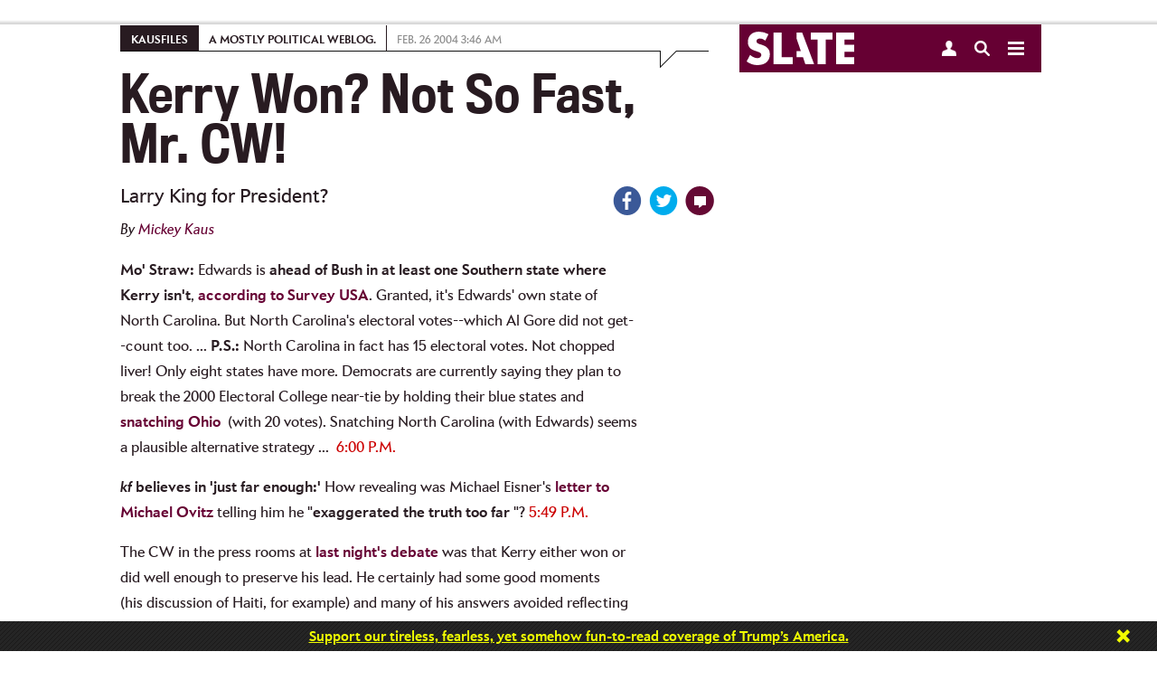

--- FILE ---
content_type: text/html
request_url: https://www.slate.com/articles/news_and_politics/kausfiles/2004/02/kerry_won_not_so_fast_mr_cw.html
body_size: 48912
content:



<!DOCTYPE html>
<!--[if lt IE 7]> <html class="no-js lt-ie9 lt-ie8 lt-ie7 modePublish"> <![endif]-->
<!--[if IE 7]> <html class="no-js lt-ie9 lt-ie8 modePublish"> <![endif]-->
<!--[if IE 8]> <html class="no-js lt-ie9 modePublish"> <![endif]-->
<!--[if IE 9]> <html class="no-js modePublish"><![endif]-->
<!--[if gt IE 9]><!--><html class="no-js gt-ie9 modePublish"><!--<![endif]-->
  





  <head>
    <meta charset="utf-8">

    

    
    
    <!-- Begin comScore Tag -->
    <script>
      document.write(unescape("%3Cscript src='" + (document.location.protocol == "https:" ? "https://sb" : "http://b") + ".scorecardresearch.com/beacon.js' %3E%3C/script%3E"));
    </script>
    <script>
    (function (w, d) {
      var comscoreParams = {
        c1:"2", c2: "18406752", c4: "http://www.slate.com/articles/news_and_politics/kausfiles/2004/02/kerry_won_not_so_fast_mr_cw.html"
      };
      var comscoreImgSrc = 'http://b.scorecardresearch.com/p?c1=2&c2=18406752&c3=&c4=http://www.slate.com/articles/news_and_politics/kausfiles/2004/02/kerry_won_not_so_fast_mr_cw.html&c5=&c6=&c15=&cj=1';
      var gdprConsented = function(){
        return document.cookie.indexOf("GDPR_consent=1") > -1;
      }
      if(gdprConsented){
        comscoreParams['cs_ucfr'] = "1";
        comscoreImgSrc = comscoreImgSrc + "&cs_ucfr=1";
      }
      if (typeof w.COMSCORE !== 'undefined') {
        w.COMSCORE.beacon(comscoreParams);
      } else {
          d.addEventListener('DOMContentLoaded', function(event) {
            var img = d.createElement('img');
            img.src = comscoreImgSrc;
            d.body.appendChild(img);
          });
      }
    } (window, document));
    </script>
    <noscript>
      <img src="http://b.scorecardresearch.com/p?c1=2&c2=18406752&c3=&c4=http://www.slate.com/articles/news_and_politics/kausfiles/2004/02/kerry_won_not_so_fast_mr_cw.html&c5=&c6=&c15=&cj=1" />
    </noscript>
    <!-- End comScore Tag -->
    
    


    
    
    <!--  Quantcast Tag -->
        <script>
         var ezt = ezt ||[];

         (function(){
           var elem = document.createElement('script');
           elem.src = (document.location.protocol == "https:" ? "https://secure" : "http://pixel") + ".quantserve.com/aquant.js?a=p-fw53_-Tq3MNK1";
           elem.async = true;
           elem.type = "text/javascript";
           var scpt = document.getElementsByTagName('script')[0];
           scpt.parentNode.insertBefore(elem,scpt);
         }());


         ezt.push({qacct: 'p-fw53_-Tq3MNK1',
               uid: ''
                   });
        </script>
        <noscript>
          <img src="//pixel.quantserve.com/pixel/p-fw53_-Tq3MNK1.gif" style="display: none;" border="0" height="1" width="1" alt="Quantcast"/>
        </noscript>
    <!-- End Quantcast Tag -->
    
    

    <script>
      //Reload to canonical if you try to paste in the print page
      if (window.location.search.indexOf("print") > -1) {
        if (document.referrer.indexOf("http://www.slate.com/articles/news_and_politics/kausfiles/2004/02/kerry_won_not_so_fast_mr_cw.html") != 0) {
          window.location = "http://www.slate.com/articles/news_and_politics/kausfiles/2004/02/kerry_won_not_so_fast_mr_cw.html";
        }
      }
      //-- Stop hiding script -->
    </script>
    <script type="text/javascript">
      var slate_public_url = "http://www.slate.com/";
    </script>
    <meta http-equiv="X-UA-Compatible" content="IE=edge,chrome=1">
    <title>Kerry won? Not so fast, Mr. CW!</title>

     

    <meta name="description" content="Mo' Straw: Edwards is ahead of Bush in at least one Southern state where Kerry isn't, according to Survey USA. Granted, it's Edwards' own state of Nort ..." />
    <meta name="keywords" content="" />
    <meta name="viewport" content="width=device-width, initial-scale=1.0, maximum-scale=1.0, user-scalable=no">

    
    

    
    
    
    <script>
      
      var commercialNode = 'news/kausfilesblog';
      
      var commercialPageType = 'article';
      var selectedText = "";
    </script>

    <!-- Facebook Pixel Code -->
    <script>
      !function(f,b,e,v,n,t,s){if(f.fbq)return;n=f.fbq=function(){n.callMethod?
      n.callMethod.apply(n,arguments):n.queue.push(arguments)};if(!f._fbq)f._fbq=n;
      n.push=n;n.loaded=!0;n.version='2.0';n.queue=[];t=b.createElement(e);t.async=!0;
      t.src=v;s=b.getElementsByTagName(e)[0];s.parentNode.insertBefore(t,s)}(window,
      document,'script','https://connect.facebook.net/en_US/fbevents.js');

      fbq('init', '166975463695820');
      fbq('track', 'ViewContent', {
        commercial_node: window.commercialNode,
        referrer: document.referrer
      });
    </script>
    <!-- End Facebook Pixel Code -->

    <!-- Facebook OG -->
    <meta id="ogtitle" property="og:title" content="Kerry won? Not so fast, Mr. CW!" />
    

    <meta property="article:publisher" content="http://www.facebook.com/Slate" />
    <meta name="apple-itunes-app" content="app-id=357555242, affiliate-data=ct=Smart%20Banner&pt=31813800, app-argument=http://www.slate.com/articles/news_and_politics/kausfiles/2004/02/kerry_won_not_so_fast_mr_cw.html">

    

    <meta property="og:type" content="article" />
    <meta id="ogurl" property="og:url" content="http://www.slate.com/articles/news_and_politics/kausfiles/2004/02/kerry_won_not_so_fast_mr_cw.html" />
    <meta id="ogimage" property="og:image" content="http://www.slate.com/content/dam/slate/archive/2002/05/82_horizontal_rule.gif.CROP.promo-large.gif" />
    <meta property="og:site_name" content="Slate Magazine" />
    <meta id="ogdescription" property="og:description" content="Mo' Straw: Edwards is ahead of Bush in at least one Southern state where Kerry isn't, according to Survey USA. Granted, it's Edwards' own state of Nort ..." />
    <meta property="fb:app_id" content="142011022527753"/>
    <meta property="fb:pages" content="21516776437,711394545628094,56053044701,120640827984,413841452120931,535016903252160,1560656284178338,167180693332391,189846847729626,166438367103268,120285331895306,67474598472,449418205094008,209239152886928,614061598677636">
    <!-- Twitter -->
    <meta name="twitter:card" value="summary_large_image" />
    <meta name="twitter:site" value="@slate" />
    
    <meta name="twitter:creator" value="" />
    
    <meta name="twitter:url" value="http://www.slate.com/articles/news_and_politics/kausfiles/2004/02/kerry_won_not_so_fast_mr_cw.html" />
    <meta name="twitter:title" value="Kerry won? Not so fast, Mr. CW!" />
    <meta name="twitter:description" value="Mo' Straw: Edwards is ahead of Bush in at least one Southern state where Kerry isn't, according to Survey USA. Granted, it's Edwards' own state of Nort ..." />
    <meta name="twitter:image" value="http://www.slate.com/content/dam/slate/archive/2002/05/82_horizontal_rule.gif.CROP.promo-large.gif" />
    
    <meta name="tw-line" content="Kerry won? Not so fast, Mr. CW!" />

      
    <meta name="fb-share" content="Kerry won? Not so fast, Mr. CW!" />

    

    <link type="text/css" href="http://static.cdnslate.com/etc/designs/slate/css/story.a2aa59a1.56a3edbf.css" rel="stylesheet" />
    
    
    
    <style type="text/css">.social a .count { display: none !important; }</style>
    
    <script id="slate-webfont-base-localstorage-js">!function(){function e(e,t,n){e.addEventListener?e.addEventListener(t,n,!1):e.attachEvent&&e.attachEvent("on"+t,n)}function t(e){return window.localStorage&&localStorage.font_base_css_cache&&localStorage.font_base_css_cache_file===e}function n(){if(window.localStorage&&window.XMLHttpRequest)if(t(o))a(localStorage.font_base_css_cache);else{var n=new XMLHttpRequest;n.open("GET",o,!0),e(n,"load",function(){4===n.readyState&&(a(n.responseText),localStorage.font_base_css_cache=n.responseText,localStorage.font_base_css_cache_file=o)}),n.send()}else{var c=document.createElement("link");c.href=o,c.rel="stylesheet",c.type="text/css",document.getElementsByTagName("head")[0].appendChild(c),document.cookie="font_base_css_cache"}}function a(e){var t=document.createElement("style");t.innerHTML=e,document.getElementsByTagName("head")[0].appendChild(t)}var o="http://static.cdnslate.com/etc/designs/slate/css/slate-fonts-base.bcb407b3.bcb407b3.css";window.localStorage&&localStorage.font_base_css_cache||document.cookie.indexOf("font_base_css_cache")>-1?n():e(document,"DOMContentLoaded",n)}();
      // Load Apres Light for Mobile
      if (window.matchMedia('(max-width: 1023px)').matches) {
        !function(){function e(e,t,n){e.addEventListener?e.addEventListener(t,n,!1):e.attachEvent&&e.attachEvent("on"+t,n)}function t(e){return window.localStorage&&localStorage.font_mobile_css_cache&&localStorage.font_mobile_css_cache_file===e}function n(){if(window.localStorage&&window.XMLHttpRequest)if(t(o))a(localStorage.font_mobile_css_cache);else{var n=new XMLHttpRequest;n.open("GET",o,!0),e(n,"load",function(){4===n.readyState&&(a(n.responseText),localStorage.font_mobile_css_cache=n.responseText,localStorage.font_mobile_css_cache_file=o)}),n.send()}else{var c=document.createElement("link");c.href=o,c.rel="stylesheet",c.type="text/css",document.getElementsByTagName("head")[0].appendChild(c),document.cookie="font_mobile_css_cache"}}function a(e){var t=document.createElement("style");t.innerHTML=e,document.getElementsByTagName("head")[0].appendChild(t)}var o="http://static.cdnslate.com/etc/designs/slate/css/slate-fonts-mobile.015046cd.015046cd.css";window.localStorage&&localStorage.font_mobile_css_cache||document.cookie.indexOf("font_mobile_css_cache")>-1?n():e(document,"DOMContentLoaded",n)}();
      }
    </script>
    <noscript id="slate-font-base"><link rel="stylesheet" id="slate-font-base-css" href="http://static.cdnslate.com/etc/designs/slate/css/slate-fonts-base.bcb407b3.bcb407b3.css" type="text/css" media="all"><link rel="stylesheet" id="slate-font-mobile-css" href="http://static.cdnslate.com/etc/designs/slate/css/slate-fonts-mobile.015046cd.015046cd.css" type="text/css" media="max-width: 1023px"></noscript>
    
    

    <script data-ad-site="slate" src="http://static.cdnslate.com/etc/designs/slate/js/libs/require.js"></script>
    <script>
    requirejs.createNode = function (config, moduleName) {
      var node = config.xhtml ?
                 document.createElementNS('http://www.w3.org/1999/xhtml', 'html:script') :
                 document.createElement('script');

      node.type = config.scriptType || 'text/javascript';
      node.charset = 'utf-8';
      node.async = true;

      if (moduleName == "slateAds") {
        node.setAttribute('data-ad-site', 'slate');
        node.setAttribute('data-ad-page-type', 'responsive');
      }
      return node;
    };
    requirejs.config({
      "baseUrl": "http://static.cdnslate.com/etc/designs/slate/js",
      "waitSeconds": 0,
      "paths": {
        "jquery": "//ajax.googleapis.com/ajax/libs/jquery/1.10.2/jquery.min",
        "jqueryui": "//ajax.googleapis.com/ajax/libs/jqueryui/1.10.4/jquery-ui.min",
        "modernizr": "/etc/designs/slate/js/libs/modernizr-2.6.1.min",
        "announcements": "/etc/designs/slate/js/announcements",
        "slate": "/etc/designs/slate/lib",
        "hogan": "libs/hogan-2.0.0",
        "facebook": "//connect.facebook.net/en_US/all",
        "twitter": "//platform.twitter.com/widgets",
        "livefyre": "//cdn.livefyre.com/Livefyre",
        "newbrightcoveplayer": "components/brightcovevideosingle/newbrightcoveplayer",
        "brightcove": "https://sadmin.brightcove.com/js/BrightcoveExperiences",
        "brightcovetracking": "/etc/designs/slate/js/components/brightcovevideosingle/brightcovetracking",
        "videojs-omniture": "/etc/designs/slate/js/components/brightcovevideosingle/videojs.analytic.omniture",
        "mobileredirection": "libs/redirection_mobile_1.0.0.min",
        
          
          
            "outbrain": [
              "//widgets.outbrain.com/outbrain",
              "nooooo"
            ],
          
        
        "shared": "http://static.cdnslate.com/etc/designs/shared/js",
        "instafeed": "/etc/designs/slate/js/instafeed",
        "campaigns": "http://campaigns.slate.com/campaigns/slate",
        "clipboard": "libs/zeroclipboard/ZeroClipboard.min",
        "waypoints": "libs/jquery-plugins/jquery.waypoints",
        //janrain
        "rpxnow": window.location.protocol === 'https:' ? 'https://rpxnow.com/load/login.slate.com?noext' : 'http://widget-cdn.rpxnow.com/load/login.slate.com?noext',
        'promise': 'requirejs-promise',
        'youtube': "/etc/designs/slate/js/youtube",
        'youtubeapi' : "https://www.youtube.com/iframe_api?noext",
        "amplitude": "//d24n15hnbwhuhn.cloudfront.net/libs/amplitude-3.4.0-min.gz",
        "slateAds": [
          "http://ads.cdnslate.com/wp-srv/ad/loaders/latest/js/min/loader.min.js?noext",
          "showme"
        ]
      },
      "shim": {
        "devicemode": ["modernizr"],
        "hcs/script": ["jquery", "modernizr", "devicemode"],
        "libs/jquery-plugins/jquery.browser": ["jquery"],
        "hcs/plugins/jquery.transit": ["jquery"],
        "hcs/plugins/SGFootnote.jquery": ["jquery"],
        "hcs/plugins/SGSocialIcons.jquery": ["jquery", "hcs/script"],
        "hcs/plugins/SGNavDropdown.jquery": ["jquery"],
        "hcs/plugins/SGRollup.jquery": ["jquery", "hcs/script"],
        "hcs/plugins/SGGlobalNav.jquery": ["jquery", "hcs/script"],
        "hcs/plugins/SGLightbox.jquery": ["jquery"],
        "hcs/plugins/jQuery.highlighter": ["jquery"],
        "hcs/libs/swipe": ["jquery"],
        "hcs/libs/magnific": ["jquery"],
        "hcs/plugins/jquery.swipebox": ["jquery"],
        "hcs/plugins/SGBigSlider.jquery": ["jquery", "hcs/script", "hcs/libs/swipe"],
        "hcs/plugins/jquery.placeholder.min": ["jquery"],
        "libs/jquery-plugins/jquery.timeago": ["jquery"],
        "libs/jquery-plugins/jquery.form": ["jquery"],
        "libs/jquery-plugins/jquery.cookie": ["jquery"],
        "libs/jquery-plugins/jquery.fittext": ["jquery"],
        "libs/jquery-plugins/jquery.backgroundSize": ["jquery"],
        "libs/jquery-plugins/jquery.flexslider": ["jquery"],
        "libs/jquery-plugins/purl": ["jquery"],
        "libs/jquery-plugins/jquery.colorbox": [ "jquery" ],
        "libs/jquery-plugins/jquery.sticky": ["jquery"],
        "libs/jquery-plugins/jquery.autoComplete": ["jquery"],
        "libs/jquery-plugins/jquery.boxfit": ["jquery"],
        "libs/jquery-plugins/jquery.dateformat": ["jquery"],
        "libs/jquery-plugins/jquery.lazyloadxt": ["jquery"],
        "libs/jquery-plugins/jquery.lazyloadxt.extra": ["jquery"],
        "libs/jquery-plugins/jquery.lazyloadxt.bg": ["jquery"],
        "libs/jquery-plugins/jquery.lazyloadxt.widget": ["jquery"],
        "libs/jquery-plugins/jquery.storageapi": ["jquery"],
        "libs/jquery-plugins/jquery.ba-throttle-debounce": ["jquery"],
        "libs/jquery-plugins/jquery.visible": ["jquery"],
        "libs/jquery-plugins/jquery.event.move": ["jquery"],
        "libs/jquery-plugins/jquery.twentytwenty": ["jquery"],
        "facebook": {
            deps: ["site-bottom"],
            exports: "FB"
        },
        "livefyre": {
            exports: "fyre"
        },
        "brightcove": {
            "exports": "brightcove"
        },
        "mobileredirection": {
                "exports": "mobileredirection"
        },
        "hogan": {
          	"exports": "Hogan"
        },
        "outbrain": {
          "exports": "OBR"
        }
      },
      map: {
        '*': {
          'css': 'libs/require-css/css'
        }
      }
    });

    
    define("config", {
      "env": {
        "edit": false,
        "environment": "prod"
      },
      "janrain": {
        "siteConfig": {
          "enabled": true,
          "propertyId": "login.slate.com",
          "raceConditionTimeout": +"1500".replace(/\D/gi, ''),
          "jsNamespace": "slateJanrain",
          "userMessage": ""
        },
        "appUrl": "https://login.slate.com",
        "tokenUrl": "http://www.slate.com",
        "capture": {
          "appId": "dbuhzej2qm7k436x6jg4qpef3f",
          "captureServer": "https://profile.slate.com",
          "clientId": "sskdd3tv7ekxx8mt6gq5hnu7mdxpmpha",
          "accessTokenLifeHours": +"730".replace(/\D/gi, ''),
          "returnExperienceUserData": "uuid,displayName,email".split(",").map(function(item) { return item.trim(); }),
          "flowVersion": "HEAD",
          "httpLoadUrl": 'http://widget-cdn.rpxnow.com/load/login.slate.com',
          "httpsLoadUrl": 'https://rpxnow.com/load/login.slate.com'
        },
        "federate": {
          "federate": true,
          "federateServer": "https://slate.janrainsso.com/",
          "federateXdReceiver": "http://www.slate.com/modules/xd_receiver.html",
          "federateLogoutUri": "http://www.slate.com/modules/sso_logout.html"
        }
      },
      "myslate": {
        "site_base_domain": "slate.com",
        "site_path": "/",
        "site_url": "//www.slate.com/",
        "myslate_domain": "//my.slate.com/",
        "myslateTokenPath": "proxies/livefyre/token/",
        "myslateJanrainTokenPath": "proxies/janrain/token/",
        "myslateVerifyPath": "proxies/janrain/verify/",
        "myslateSubscriptionsManagePath": "subscriptions/manage/",
        "myslatePageInfoPath": "users/slate_page_info/",
        "myslatePopularAuthorsPath": "articles/popular_authors/",
        "myslateEventsPath": "subscriptions/events/",
        "myslateRecommendationsPath": "recommendations/get_combined_json/",
        "myslateIscrollRecommendationsPath": "contentapi/recommendations/v2/",
        "myslateSegmentsPath": "store/segments/",
        "myslateUserUpdatePath": "users/update/",
        "myslatePartnersPath": "recommendations/partner_links/",
        "myslate_https": true,
        "fb_xd_receiver": "http://www.slate.com/xd_receiver.htm",
        "fb_app_id": 142011022527753,
      },
      "iscroll": {
        "hideStoryEvents": "",
        "showThirdParties": true,
        "hideScripts": "",
        "disabled": false,
        "mobile": true,
        "bannerHTML": ""
      },
      "livefyre": {
        "network": "slate.fyre.co",
        "jsSourceUrl": "http://zor.livefyre.com/wjs/v3.0/javascripts/livefyre.js",
        "siteId": "337720",
        "loadTiming": "immediate"
      },
      "campaigns": {
        "domain":"campaigns.slate.com",
        "loadTiming": "immediate"
      },
      "site": {
        "site": "slate",
        "title": "Slate",
        "staticUrl": "http://static.cdnslate.com",
        "omniturePrefix": "sl"
      },
      "data_domain": "http://www.slate.com/",
      "page": {
        "articleId": "2095977",
        "roadblocked": false,
        "embeddedContent": false,
        "slateplus": false,
        "enableIssueCollector": false,
        "contentCreated": "2004-02-23T23:40:00"
      },
      "ads": {
        "showme": false,
        "enableHomepageViewability": false,
        "enableStoryViewability": true,
        "viewabilityEnabled": true,
        "viewability": {
          "leaderboardRollup": true,
          "leaderboardRollupDisabledList": "",
          "refreshInterval": "30",
          "refreshPolar": false,
          "testPageList": "news,life,arts,sports,technology,blogs,business,science,doublex,podvideo,podcasts,biztech,authors,archive,news,briefing,life,arts,sports,technology,blogs,business,science,doublex,video,podvideo,podcasts",
          "lazyload": {
            "homepageBB": true,
            "leaderboard_2": true,
            "tiffTiles": true,
            "rightflex": true,
            "billboard": false
          }
        },
        "enablePageFair": false
      },
      
      "banner": {
        "showBanner": true,
        "storyCount": 1,
        "restDays": 30,
        "showSlatePlus": false,
        "messages": ['Support Dahlia Lithwick’s Supreme Court coverage. <a href="https://my.slate.com/plus?utm_medium=link&amp;utm_campaign=plus_support&amp;utm_content=Dahlia&amp;utm_source=ribbon">Join Slate Plus today.</a>', '<em><strong>Slate</strong></em> is made possible by the support of readers like you. <a href="https://my.slate.com/plus?utm_medium=link&amp;utm_campaign=plus_support&amp;utm_content=possible&amp;utm_source=ribbon">Click here to do your part.</a>', 'Overwhelmed and exhausted? <a href="https://my.slate.com/plus?utm_medium=link&amp;utm_campaign=plus_support&amp;utm_content=overwhelmed&amp;utm_source=ribbon">Join Slate Plus as we try to make sense of each day’s insanity.</a>', '<a href="https://my.slate.com/plus?utm_medium=link&amp;utm_campaign=plus_support&amp;utm_content=tireless&amp;utm_source=ribbon">Support our tireless, fearless, yet somehow fun-to-read coverage of Trump’s America.</a>', 'We’ve been holding Trump to account all year. Help us keep going. <a href="https://my.slate.com/plus?utm_medium=link&amp;utm_campaign=plus_support&amp;utm_content=account&amp;utm_source=ribbon">Become a member.</a>']
      },
      
      "_log": [],
      "log": function(data) {
        requirejs(["config"], function(config) {
          if (typeof console != "undefined" && typeof console.log != "undefined") {
            console.log(data);
          }
          config._log.push(data);
        });
      }
    });
    </script>
    <script src="http://static.cdnslate.com/etc/designs/slate/js/main.min.9d305e04.js"></script>

    
    

    <script>
    
    requirejs(['config'], function(config) {
      var documentDomain = 'slate.com';
      if (config.janrain.siteConfig.enabled) {
        documentDomain = config.myslate.site_base_domain;
      }
      document.domain = documentDomain;
    });
    
    </script>
    
    


<script type="text/javascript" language="javascript">
requirejs([
  'jquery',
  'config',
  's_code',
  'libs/jquery-plugins/jquery.cookie'
], function($, config, s, unused) {

        s.currencyCode="usd";
        s.charSet="utf-8";
        s.trackDownloadLinks=true;
        s.trackExternalLinks=true;
        s.trackInlineStats=true;
        s.linkDownloadFileTypes="exe,zip,wav,mp3,mov,mpg,avi,wmv,doc,pdf,xls";
        s.linkInternalFilters="javascript:,slate.com,traffic.outbrain.com";
        s.linkTrackVars="none";
        s.linkTrackEvents="none";
        s.pageName="news and politics:article - 20040223 - kerry won? not so fast, mr. cw!";
        s.channel="sl - news and politics";
        s.server="www.slate.com";
        s.prop2="kausfiles";
        s.prop3="article";
        s.prop4="slate";
        s.prop5="mickey kaus";
        s.prop12="2095977";
        s.prop13="kerry won? not so fast, mr. cw!";
        s.prop14="1";
        s.prop34="4.17.19";
        s.prop36="general";
        s.prop39="news/kausfilesblog";
        s.prop40="na";
        s.hier1="news and politics|kausfiles|article";
        s.eVar8="mickey kaus";
        s.eVar17="article";
    s.prop75 = "1";
    s.eVar4 = "1";
    s.prop32 = $.cookie('spf') || 'false';
    /**
     * Check for AdBlock
     */
    if (typeof placeAd2 === 'undefined') {
      $.cookie('spf', true, {
        expires: 365,
        path: '/',
        domain: config.myslate.site_base_domain
      });
    }
});
</script>


    
    
        <script>
            requirejs(["sgads"], function(slateads) {
                slateads.wire("http://ads.cdnslate.com/wp-srv/ad/loaders/latest/js/min/loader.min.js");
            });
        </script>
    

    <script>               
      var _isNavMoving = false; // acts as a global (sorry) mutex for keeping track of when our nav panels are moving around. Allows us to prevent overlapping actions.
    </script>

    <!-- Google Sitemap -->
    <meta name="google-site-verification" content="jXqoqqPSmx_PWchRdG-IXu-X616Ee2Ptf_AiElI9LzQ" />

    

    <link rel="canonical" href="http://www.slate.com/articles/news_and_politics/kausfiles/2004/02/kerry_won_not_so_fast_mr_cw.html" />
    
    <link rel="image_src" href="http://www.slate.com/content/dam/slate/archive/2002/05/82_horizontal_rule.gif.CROP.thumbnail-small.gif" />

    <!-- Parsely -->
        <meta name='parsely-page' content='{
  "title": "Kerry won? Not so fast, Mr. CW!",
  "link": "http://www.slate.com/articles/news_and_politics/kausfiles/2004/02/kerry_won_not_so_fast_mr_cw.html",
  "image_url": "http://www.slate.com/content/dam/slate/archive/2002/05/82_horizontal_rule.gif.CROP.thumbnail-small.gif",
  "type": "post",
  "post_id": "2095977",
  "pub_date": "2004-02-23T23:40:00Z",
  "section": "Kausfiles",
  "authors": ["Mickey Kaus"],
  "tags": [
    "AdNode:news/kausfilesblog",
    "Section:News and Politics"
  ]
}'/>
    
    <!-- RSS -->
    <link rel="alternate" type="application/rss+xml" title="News and Politics (RSS 2.0)" href="http://www.slate.com/articles/news_and_politics.fulltext.all.rss" />

    
    <script>var wp_meta_data = {"authors":["Mickey Kaus"],"contentType":"article","page_id":"2095977","keywords":"Kausfiles","section":"News and Politics","rubric":"Kausfiles"};</script>

    

    

      
    
      <script type="text/javascript">
        var teadsEnabled = true;
        requirejs(["jquery","myslate"], function($,myslate) {
            if(myslate.isSlatePlusUser) {
                teadsEnabled = false;
            }
        });
        </script>
    
      
        <script type="application/ld+json">
        {"@context":"http://schema.org","url":"http://www.slate.com/articles/news_and_politics/kausfiles/2004/02/kerry_won_not_so_fast_mr_cw.html","@type":"Article","mainEntityOfPage":"True","articleBody":"Mo' Straw: Edwards is ahead of Bush in at least one Southern state where Kerry isn't, according to Survey USA. Granted, it's Edwards' own state of North Carolina. But North Carolina's electoral votes--which Al Gore did not get--count too. ... P.S.: North Carolina in fact has 15 electoral votes. Not chopped liver! Only eight states have more. Democrats are currently saying they plan to break the 2000 Electoral College near-tie by holding their blue states and snatching Ohio  (with 20 votes). Snatching North Carolina (with Edwards) seems a plausible alternative strategy ...  6:00 P.M. kf believes in 'just far enough:' How revealing was Michael Eisner's letter to Michael Ovitz telling him he \"exaggerated the truth too far \"? 5:49 P.M. The CW in the press rooms at last night's debate was that Kerry either won or did well enough to preserve his lead. He certainly had some good moments (his discussion of Haiti, for example) and many of his answers avoided reflecting his appreciation that life is not simple. But he had some bad moments too--most obviously, Ron Brownstein reducing him to evasion on whether he'd vote for the Defense of Marriage Act. (Brownstein also nailed him for wanting to water down standards in the No Child Left Behind Act, but unless there are more Washington Monthly readers in the audience than I imagine it didn't cost Kerry many votes). ... My main impression was of how pissed Kerry still is that Edwards needled him for his long answer in that Wisconsin debate. In last night's discussion, Edwards had just done him the huge favor of essentially defending both of their pro-war votes when Kerry couldn't resist making fun of Edwards' non-brevity. (\"Let me return a favor from the last debate to John ...\") How small and thin-skinned was that? Kerry's body language and facial gestures suggested he loathes [loathes?-ed  Would you believe \"is highly annoyed by\"?] Edwards. And Edwards has a way of doing well in debates he doesn't do well in--because voters discovering him for the first time like him. As L.A. Weekly'sMarc Cooper said, if you were a man from Mars who looked at the debate not knowing anything about the candidates or issues but just deciding who was most appealing, would you rank Kerry first? No. You'd rank him last. Kucinich and Sharpton might well be the Man from Mars winners, as performers--Kucinich was flush with that Hawaiian serotonin--with Edwards a close third. ... The real winner, however, was Larry King. He's not such a wuss after all! ... P.S.: The LAT's Janet Clayton gets points for relentlessly ending Edwards' relative free ride on his pro-war vote. ... 2:35 A.M. Thursday, February 26, 2004  Edwards is also now very close to catching Kerry in Maryland, according to this ARG poll. Kerry's lead is only 7 points. ... 2:45 P.M. Here's an example of a distinction I was trying to draw earlier, between a pander that respects its target audience and a pander that treats the audience as morons. Edwards and Kerry were both asked by the NYT editorial board  about \"the politically risky step of eliminating protections for the American sugar and cotton industry.\" Neither of them wanted to offend the sugar and cotton growers, but both would like to appeal to the anti-protectionist Times editors. Edwards' response: \"I think I'll stick where I am on that.\" Kerry's response: \"That is one of those issues that will be under review [in the first 120 days of his presidency].\" Edwards gives a straightforward answer that acknowledges the political calculation involved and forthrightly stiffs the Times ed board.  Kerry seems to expect the NYT editors and free-trading voters--as well as the opposing growers--to somehow be fooled an ambiguous promise of \"review.\" [It's because he  appreciates that life is not simple-ed. Sorry, I forgot!] ... 2:23 P.M. He's not a straddling positioner, he's just deep! Gail Collins'  soon-to-be-infamous sentence-- What his critics see as an inability to take strong, clear positions seems to us to reflect his appreciation that life is not simple. is ridiculed here  and here . ... P.S.: I accept that Kerry's smarter in private--I once interviewed him as part of a small group of reporters and don't remember coming away thinking \"This guy's a phony.\" Unfortunately the public only gets to see the pompous pandescender. And a president needs the ability to move the public.  ... P.P.S.: I don't remember thinking \"This guy's really smart\" either. ... P.P.P.S.: Byron York halfway succeeds in depicting Kerry as creepily stuck in 1969. But I give Kerry points for toking on an imaginary joint at a campaign event. Edgy! ... It's certainly the riskiest thing I've heard of him doing. ...  11:17 A.M. Wednesday, February 25, 2004  1) See Straw; 2) Grasp:  Am I wrong or is Edwards gaining very fast on Kerry in Georgia, if you read a lot into the two polls on this page?   ... A week ago, Edwards was 31 points behind. Now, a second poll says he's only 8 points behind (45/37) with another week to go. ... Maybe Kerry's how-dare-you-criticize-me debate with Sen. Chambliss didn't go over very well . ... Where's Georgia's Hardcore Chris when we need him? Update: He's here. Excerpt: It's sad to say but everyone's eyes are on the AJC to see who they endorse. Key newspaper endorsements in Wisconsin helped Edwards turn a 30 point gap into a strong second place showing. In Georgia he's already within striking distance and if things go his way I think he'll be able to win on Tuesday ... More-Kerry \"hemorrhaged support over the two days the poll was conducted\": Zogby confirms Edwards' Georgia surge--if anyone still believes Zogby. ... 3:54 P.M. The Kucinich Tsunami! 981 votes  in Hawaii got him 6 delegates and second place. The Nation's John Nichols (voice of \"progressives [who] get up in the morning and go about the work of fighting racism and homophobia\") is quite excited and all over the story. ... 3:41 P.M. Kerry Electrifies Ohio Crowd: \"Polite Applause at Points!\" From the Boston Globe: Later, Kerry led a question-and-answer forum with workers at a Youngstown manufacturing plant, where the senator drew polite applause at points but also some lengthy silences. He answered seven questions over 27 minutes; three of his answers lasted more than five minutes apiece. [Emphasis added.] [Link via Viking Pundit] 1:09 P.M. Where's Gardner? How hard could it be for someone to find former Gunner's Mate Stephen M. Gardner, the one member of John Kerry's swift boat crew  who isn't part of Kerry's band of supporters and \"has lost touch with the others,\" according to the NYT? If he's alive he might have an interesting perspective to offer. ... 20 seconds on Google: How about this guy? He quotes Joni Mitchell! Puts him in the right generation. ... Buried lede: The NYT's John Kifner reports that Adm. Elmo R. Zumwalt Jr., who devised the swift boat operation, said officers on the boats had a 75 percent chance of being killed by enemy fire. This is almost certainly wrong, as Thomas Maguire notes. (Kerry was brave, \"not suicidal.\") The factlet Kifner botched seems to be: \"Zumwalt, who died in 2000, calculated in his autobiography that these men under his command had a 75 percent chance of being killed or wounded during a typical year.\" (Boston Globe, June 16, 2003) [Emphasis added.] More:Musil has some useful thoughts on the touchy subject of what Kerry's military records might or might not reveal. ... 1:56 A.M. Do not leave your dogma in the karma unattended! Can Bush and Kerry get around the (unconstitutional!) 'Stand By Your Ad' requirement simply by having their running mates appear and utter the required approval? Polipundit speculates. ... S.B.Y.A. might be a problem for Bush, no? It could discourage the sort of traditionally nasty anti-flip-flop spot that would be expected to really damage Kerry. But I don't quite see where it helps Bush to have Cheney utter the magic words of approval. a) Cheney's not very popular--why remind voters about him while making him even less popular? b) Cheney would probably look meaner doing it than Bush; and c) it would seem weird to have the #2 guy take responsibility, as if he was running the show!. ... But here's a plan: Have Cheney appear in a really vicious set of negative ads. Then (once Kerry's eviscerated) have Cheney leave the ticket! Away goes all the bad karma. Replace Cheney with a sunny optimist! ... Update: Alert reader J.G. suggests that, since voters are technically picking \"electors\" who are pledged to vote for Bush or his opponent, perhaps one of these little-known electors (chosen for his or her tv-friendly voice) could do the S.B.Y.A. \"approval\" honors. ... Finding loopholes in unconstitutional laws is no vice! Will this work, Prof. Hasen? ... More: Hasen doesn't think the \"elector\" trick will fly because the law \"requires that the 'candidate' whose committee is paying for the ad must make the statement.\"  Hmmm. What if you set up a separate committe for each elector? ... Polipundit is confident Cheney could pull it off, and writes a script for him that seems to solve some of the obvious problems (such as (c) above). ... 1:36 A.M. Tuesday, February 24, 2004  Next: 50 Cent is Nat King Cole! Do you think Janet Jackson was \"a perfect match\" with Lena Horne? ... 8:32 P.M. Kerry on the Fence: Has Kerry actually flip-flopped on the issue of Israel's security barrier? Or is it just a straddle? Here's the Jerusalem Post story. You make the call. Summary: In October, Kerry told the Arab American Institute: We don't need another barrier to peace. Provocative and counterproductive measures only harm Israelis' security over the long term, increase the hardships to the Palestinian people, and make the process of negotiating an eventual settlement that much harder. Now, with the New York primary coming up, Kerry proclaims  \"Israel's security fence is a legitimate act of self defense, No nation can stand by ...\" etc. etc.--though Kerry says \"President Bush is rightly discussing with Israel the exact route of the fence to minimize the hardship.\" The J. Post story has some pro-Kerry spin about how these statements are perfectly consistent. (Who knew that when Kerry said \"We don' t need another barrier to peace\" he was actually approving the security barrier!)  But even if the positions are logically compatible, wouldn't it be more admirable and constructive to tell the Arabs that a barrier is legitimate  and tell the Jews that the route of the fence is wrong? Or tell both audiences both parts? The predictability of Kerry's flip-flopping gives him an odd sort of meta-consistency. You could set your watch by this guy! And I do think Kerry'spandering flips, of which this is an example, are comparatively benign. In an all out panderflip, after all, a politician is telling a group of voters \"You're the boss.\" He's treating them with respect. Too often Kerry practices a different, more fraudulent, kind of pander--e.g. ostentatiously declining limited PAC contributions while loading up on unlimited \"soft\" money--that treats voters as imbeciles who are easily fooled. ... 8:02 P.M. Kerry's War Records II: Byron York notes that Kerry has already shared a good chunk of those records with favored sources (e.g., Douglas Brinkley). York also smells a trap--the press and GOP demands Kerry's records, thinking there is something embarrassing there. When Kerry reluctantly complies, it turns out there's nothing embarrassing, and Kerry gets yet another dose of good publicity about his 'Nam service. ... Still, if I were a Republican, or John Edwards, I'd take that chance. It's not as if by the end of February, much less October, anyone in America won't have heard the positive side of Kerry's service. At some point an extra dose of good publicity will have declining marginal benefits for Kerry. ... 12:52 P.M. Bush Boosts Kerry II: Bush's headline-making endorsement of a constitutional amendment against gay marriage is, of course, another way to boost Kerry (Bush's preferred opponent) by keeping John Edwards out of the news for one more crucial day. ... Why did Bush have to make his gay marriage announcement today, as opposed to next Wednesday? ... If he wanted to run against Edwards, don't you think he'd have waited and given Edwards the space to make his pitch?  ... 12:41 P.M. 'Nut graf' of the day: Kerry's past support for policies he now condemns is complicating his run for the White House, strategists from both parties say, and could prove problematic .... Ya think? ... P.S.: It looks as if Bush is smart enough to try to define Kerry as a flip-flopping opportunist rather than as Dukakis II. This is very bad news for the Democrats (because Kerry ... er ... is a flip-flopping opportunist). [But he was in Vietnam-ed. Well allright then!] ... 2:39 A.M. E-mailer Marathon Dave has a good suggestion for the Edwards campaign: Instead of essentially admitting that they are \"cherry-picking\" states that might be receptive  to Edwards' economic message ... [w]hy are they not saying something like \"We are campaigning hard all over the country, in every state except Sen. Kerry's home state of Massachusetts, and its New England neighbors that are dominated by Boston media.\"  This has the ... advantage of  reminding everyone that Kerry is from Massachusetts, in New England, home of Boston, and thus unelectable ... It's probably too late to switch rationales. Maybe Dave should email Edwards' campaign directly next time! ... 1:21 A.M. Kerry Has Only One Weapons System: When I worked at The New Republic, Joshua Muravchik was known as 'Josh Apparatchik' because his articles so reliably promoted the neocon party line. But his Sunday Washington Post piece does give Kerry a rather formidable gauntlet to run: The litany of weapons systems that Kerry opposed included conventional as well as nuclear equipment: the B-1 bomber, the B-2, the F-15, the F-14A, the F-14D, the AH-64 Apache helicopter, the AV-8B Harrier jet, the Patriot missile, the Aegis air-defense cruiser and the Trident missile. And he sought to reduce procurement of the M1 Abrams tank, the Bradley Fighting Vehicle, the Tomahawk cruise missile and the F-16 jet. Many of those are flawed or cost-ineffective weapons. But all of them? [Update: See Fred Kaplan's discussion the highly suspect Republican use of Kerrry's votes on across-the-board defense spending bills to imply opposition to individual weapons systems. It's not clear if those GOP talking points are Muravchik's only source. Even Kaplan concedes there are \"probably\" Kerry defense votes that are \"embarrassing in retrospect.\"] ... Meanwhile, RealClearPolitics' T. Bevan notes that Kerry's annoyingly early deployment of what Ellis calls his \"Vietnam heat shield\" (to counter Muravchik-like attacks) may be more than simply the reflexive reaction of a man who has only one play in his playbook. As with the earlier Bush AWOL story, Kerry's move may have been as much a primary election maneuver (i.e. to beat Edwards) as a general election maneuver (i.e. to beat Bush). Edwards only has eight days left to find a way to win somewhere and Kerry sucked up much of the media oxygen this past weekend with his public tête à tête with Bush. Note to Bevan: Oxygen-sucking was 2000's cliche! [And 'playbook'?-ed. Timeless.] ... P.S.: Note also that by engaging Kerry  on defense and other issues, the Republicans are effectively shutting out Edwards and guaranteeing that they will face the candidate they are less scared of. ... Update: Here's what happened  when Kerry attempted to actually rebut the substance of the GOP weapons-system charges, according to WaPo:  \"I never voted for one of those, I don't think, so I very quickly came to that conclusion when I was in the United States Senate in 1985 and 1986.\" Kerry immediately amended that statement, saying he had opposed former president Ronald Reagan's missile defense system, anti-satellite weaponry and the MX missile. \"I think I've tried to do things that made sense for the long-term defense of our country,\" he said. That touched off a flurry of documents from the Republican National Committee and the Bush campaign citing votes Kerry made against a number of those weapons systems, and a response from the Kerry campaign asserting that he had sought to cut fat from the Pentagon budget but had supported a strong defense throughout out his career. Maybe Kerry should stick to \"HowdareyouIwasinVietnam.\" 12:58 A.M. The ground is shifting under fatally conflicted L.A-based NYT correspondent Bernard Weinraub (he's married to Amy Pascal, who runs Sony Pictures). Los Angeles Magazine's RJ Smith captures  his mealy-mouthed explanations of the situation: \"I haven't been covering the Industry since I got married,\" Weinraub told me. But that's not true. A Nexis search shows numerous Industry pieces in the years immediately following his marriage; he has written profiles of actors and directors, aggressively covered the talent agencies, and reported on the studios competing for Oscars. (In the last six months there have been pieces on the MPAA's new screener policy, a Jack Valenti feature, and a story on Wesley Clark's courtship of Hollywood.) Weinraub's other, bigger problem is new NYT hire Sharon Waxman, who is showing what an energetic and unconflicted reporter can do on the Hollywood beat, and making Weinraub look very weak by comparison.  ... When Weinraub moves on that will leave Howie Kurtz--who works for and reports on CNN and its competitors--as probably the most conspicuous unaddressed walking conflict in Big Journalism. The Post makes  exception-riddled, Weinraub-like excuses for him too! ... [Link via Romenesko] 12:24 A.M.  Monday, February 23, 2004  How did the Bush campaign already spend $39 million? Part II: Prof. Hasen has some partial answers. Other plausible suggestions from kf readers: pre-bought media time, \"infrastructure in 50 states,\" \"the mother of all fundraising expenses.  These would include the fundraising consultants, travel, catering and most of all, direct mail prospecting that raised the $150 million.\" ... I'm still hoping for some washrooms with gold-leaf faucets. ... P.S.: The kf Mystery Pollster suggests that any reader or reporter with enough time and energy can get a rough answer by copying and pasting about 200 pages from opensecrets.org, starting here. ... Take it away, anybody. ... Update: Less than two hours later, Polipundit has already done the work, or his macro has.  ... 11:38 P.M. Chatter in the network: Texas Gov. Rick Perry ... a man to watch! ... You could google and find out more. Or go ahead, be responsible! ... Update: But see this. ... 10:57 P.M. Who is George Meagher? He's an independent! He's a Republican! He's the new Greg Packer  , the indispensable, universal New York Times man-on-the-street source for this political season. (Why is he so useful? He's newly anti- Bush!) ... If only Meagher had lost his job to outsourcing, Elisabeth Rosenthal would never have to do another interview again! ...  See Instapundit, though the 'wingers at Free Republic  started it. ... Update: A NYT correction treats the symptom, ignores the underlying disease. ... 8:32 P.M. 'We're geniuses to have gotten the turkey this far!' Adam Nagourney reports a view of Kerry's \"electability\" from some very well-informed sources: This turn in the campaign has given some Kerry advisers pause, they said, both because they have long viewed Mr. Edwards as their strongest barrier to the nomination and because of what several described as Mr. Kerry's own limitations as a candidate, underlined by the memory of the near-collapse of his campaign last fall. [Emphasis added.] Some evidence to back up John Ellis' claim that Kerry's own aides \"think he's a stiff!\" 2:54 A.M. No Bias Left Behind! Compare the New York Times' account of a Utah meeting in which federal officials sought to calm fears about the No Child Left Behind Act (\"Bush Education Officials Find New Law a Tough Sell\") to the account in the local paper  (\"No Child Left Behind Comes Into Focus\"). Predictably, the Times missed this part of the story: Afterwards, some parents and minority advocates said they didn't want things to change too much. The law forces schools to confront weaknesses, said Karen Duffy, a University of Utah researcher who studies education issues for American Indians.     American Indians have long lagged behind their classmates, she said, and the school system has failed to solve the problem.     \"This law is about the only hope they have,\" she said. 12:42 A.M. Sunday, February 22, 2004  From the London  Sunday Times: Kerry has not authorised the release of his war records - a strange omission, say his political foes, given the ferocity with which his supporters have demanded to see every last document of Bush's military service in the Texas Air National Guard. I give Kerry points for his Vietnam service. But since it (along with some plug-n-play Shrum rhetoric) is almost the entirety of his campaign for president, can it really be true that he hasn't authorized release of his military records? Does he think this is a defensible position? ... Hello, Edwards! Get somebody to demand the release, like tomorrow, before Kerry wises up and realizes he can't say \"no\" (i.e. while there's still a chance he'll initially stonewall, thus dragging out the story in the days before the March 2 primaries.) ... Update: The full Sunday Times story, which costs money, contains the following paragraph that the Australian's free version, linked to above, does not: Kerry declined a request from The Boston Globe to authorise the release of military records that could reveal more about his injuries and treatment. The Sunday Times submitted a similar request and was told the records might be released in future. Still, worth a shot for Edwards. Kerry could hesitate. ... 9:43 P.M. From the N.Y. Daily News: President Bush's reelection campaign began February with $104 million in the bank after raising $12.9 million last month. Including money already spent, Bush had reached his $150 million fund-raising goal. Forget Howard Dean.Can the Bush campaign really have already spent $46 million? What on earth have they spent it on? ... And will potential futures donors be confident their money will be spent wisely? ... Update:kf reader M.W. argues that much of the $150 million probably reflects pledges that have yet to be fulfilled, rather then money already spent. He says, \"Some accounting lessons are in order here.\" ... How dare he challenge me. I was in Vietnam! [No you weren't--ed.] We'll have to resort to the Web, then.  According to this useful and seemingly authoritative chart, the Bush campaign has already spent $39 million, not $46 million. Still. That seems like a lot to have already blown, given that it's February and Bush hasn't been fighting an active primary battle.  Are the Bushies running a gold-plated operation?...  9:27 P.M. From Slate's \"In Other Magazines\": Some stats from SI's 40th anniversary swimsuit issue: 36 shots of women in swimsuits; 15 of women wearing only part of their suits and positioned strategically next to inner tubes, barns, etc.; ... 11 interviews with members of the \"swimsuit hall of fame\" ... and one cover model, Veronica Varekova, who says the person she'd most like to meet is Charlie Rose. That can be arranged! ... Update: They move fast. She was on Friday's show. ... 9:21 P.M. 'How dare you question me. I was in Vietnam!': 1) GOP Senator Saxby Chambliss criticizes  Sen. Kerry's \"32-year history of voting to cut defense programs and cut defense systems.\" 2)  Kerry responds:``I don't know what it is about what these Republicans who didn't serve in any war have against those of us who are Democrats who did.\" If Kerry's response to every substantive GOP charge about his record as a Senator is going to be 'I served in Vietnam,' it'll be a long campaign. [You mean \"long\"=\"tedious\" or \"long\"=\"losing\"?-ed Both! Expand pls--ed.a) It will get old very quickly; b) It's not a rational response to a question about his defense voting record. \"I support a robust defense but not wasted spending that leads to crippling GOP budget deficits\" would be a rational response.]... 9:13 A.M.. Links Drudge Report--80 % true. Close enough! Instapundit--All-powerful hit king. Joshua Marshall--Escapee from American Prospect. Salon--Better click fast! Andrew Sullivan--He asks, he tells. He sells! David Corn--Trustworthy reporting from the left.  Washington Monthly--Includes Charlie Peters' proto-blog. Lucianne.com--Stirs the drink. Virginia Postrel--Friend of the future! Peggy Noonan--Gold in every column. Matt Miller--Savvy rad-centrism. WaPo--Waking from post-Bradlee snooze. Calmer Times--Registration required.  NY Observer--Read it before the good writers are all hired away. New Republic--Left on welfare, right on warfare!  Jim Pinkerton--Quality ideas come from quantity ideas. Tom Tomorrow--Everyone's favorite leftish cartoonists' blog.  Ann \"Too Far\" Coulter--Sometimes it's just far enough. Bull Moose--National Greatness Central. John Ellis--Forget that Florida business! The cuz knows politics, and he has, ah, sources. \"The Note\"--How the pros start their day. Romenesko's MediaNews--O.K. they actually start it here. Center on Budget and Policy Priorities--Money Liberal Central.. Steve Chapman--Ornery-but-lovable libertarian. Rich Galen--Sophisticated GOP insider. Man Without Qualities--Seems to know a lot about white collar crime. Hmmm. Overlawyered.com--Daily horror stories. Eugene Volokh--Smart, packin' prof, and not Instapundit! Eve Tushnet--Queer, Catholic, conservative and not Andrew Sullivan! WSJ's Best of the Web--James Taranto's excellent obsessions. Walter Shapiro--Politics and (don't laugh) neoliberal humor! Eric Alterman--Born to blog. Joe Conason--Bush-bashing, free most days. Lloyd Grove--Don't let him write about you. Arianna--A hybrid vehicle. TomPaine.com--Web-lib populists. Take on the News--TomPaine's blog.  B-Log--Blog of spirituality!  Hit & Run--Reason gone wild! Daniel Weintraub--Beeblogger and Davis Recall Central. Nonzero--Bob Wright explains it all. [More tk.]","headline":"Kerry won? Not so fast, Mr. CW!","datePublished":"2004-02-23T23:40:00-05:00","author":"Mickey Kaus","image":{"@list":["http://www.slate.com/content/dam/slate/archive/2002/05/82_horizontal_rule.gif.CROP.promo-mediumlarge.gif"]}}
        </script>
      

    


    <!-- BEGIN Krux Control Tag for "Slate" -->
    <script class="kxct" data-id="KGU_SbHX" data-timing="async" data-version="3.0" type="text/javascript">
      window.Krux||((Krux=function(){Krux.q.push(arguments)}).q=[]);
      (function(){
        var k=document.createElement('script');k.type='text/javascript';k.async=true;
        k.src=(location.protocol==='https:'?'https:':'http:')+'//cdn.krxd.net/controltag/KGU_SbHX.js';
        var s=document.getElementsByTagName('script')[0];s.parentNode.insertBefore(k,s);
      }());

      
      window.Krux||((Krux=function(){Krux.q.push(arguments);}).q=[]);
      (function(){
          function retrieve(n){
            var m, k='kxslate_'+n;
            if(window.localStorage){
                return window.localStorage[k] || "";
            }else if(navigator.cookieEnabled){
                m = document.cookie.match(k+'=([^;]*)');
                return (m && unescape(m[1])) || "";
            }else{
                return '';
            }
          }
          Krux.user = retrieve('user');
          Krux.segments = retrieve('segs') && retrieve('segs').split(',') || [];
      })();
    </script>
    <!-- END Krux Controltag -->

    
    <link rel="amphtml" href="http://amp.slate.com/articles/news_and_politics/kausfiles/2004/02/kerry_won_not_so_fast_mr_cw.html">
    

    <!-- Amplitude -->
    <script>
    require(['amplitude'], function(amplitude) {
      var amplitudeOptions = {
       saveEvents: true,
       includeUtm: true,
       includeReferrer: true,
       includeGclid: true,
       saveParamsReferrerOncePerSession: false,
       domain: '.slate.com'
      };
      amplitude.getInstance().init('5a7cb616c0717cb7f4f0eee43d9f4e1c', null, amplitudeOptions);
      window.amplitude = amplitude; // You can bind the amplitude object to window if you want to use it directly.

      
    });
    </script>
    <!-- End Amplitude -->

    <!-- Taboola -->
    <script type="text/javascript">
      window._taboola = window._taboola || [];
      _taboola.push({article:'auto'});
      !function (e, f, u, i) {
        if (!document.getElementById(i)){
          e.async = 1;
          e.src = u;
          e.id = i;
          f.parentNode.insertBefore(e, f);
        }
      }(document.createElement('script'),
      document.getElementsByTagName('script')[0],
      '//cdn.taboola.com/libtrc/slate1/loader.js',
      'tb_loader_script');
      if(window.performance && typeof window.performance.mark == 'function')
        {window.performance.mark('tbl_ic');}
    </script>
    <!-- End Taboola -->

  </head>

  

  


  <body class="article story">

    <input type="hidden" id="currPath" value="/articles/news_and_politics/kausfiles/2004/02/kerry_won_not_so_fast_mr_cw"/>
    <!-- HCS: shared/roll_ups/tablet -->
    <!-- This is the header bar we always show in tablet mode -->
    <header class="roll-up" id="tablet_header">
      <div class="container">
        <div class="main">

        </div>
        <div class="sidebar">
          











<section class="nav-panel" >
  <div class="nav-header">
    <a class="slate-logo" href="/">
      
        <svg xmlns="http://www.w3.org/2000/svg" width="119" height="37" viewBox="0 0 258 80" style="margin: 8px 0 0 8px;">
          <title>Slate logo</title>
          <path fill="#FFF" d="M257.9 18.8h-23.3v12.7h23.3V48h-23.3v13.1h23.3V78h-43V2h43v16.7zM205.7 2v16.7h-16.1v59H170v-59h-16.1V2h51.8zm-85.8 0h13.3L161.9 78h-21l-5.7-16.7h-15.3v-15H130L120 17.1V2zm-55.5 0H84v59.1h26.5V78H64.4V2zM26 18.1a5.6 5.6 0 0 0-2.4 4.8c0 1.4.4 2.5 1.2 3.3.8.9 1.8 1.7 3.1 2.3 1.3.6 2.8 1.2 4.4 1.7 1.7.4 3.3 1 4.9 1.5 6.4 2.1 11 5 14 8.6 3 3.5 4.5 8.2 4.5 14 0 3.9-.7 7.4-2 10.5A22 22 0 0 1 48 73c-2.5 2.3-5.5 4-9.2 5.2A45.2 45.2 0 0 1 0 71.4l8.4-15.8a34 34 0 0 0 8.7 5.8c2.9 1.3 5.7 2 8.5 2 3.2 0 5.6-.8 7.1-2.3a6.8 6.8 0 0 0 1.8-8c-.4-.8-1-1.6-2-2.3a16 16 0 0 0-3.7-2l-5.4-2-7.5-2.6c-2.4-1-4.6-2.3-6.5-3.9a18 18 0 0 1-4.5-6A21.6 21.6 0 0 1 3 24.8c0-3.7.6-7.1 1.8-10.2A22.7 22.7 0 0 1 18.3 1.8C21.6.6 25.2 0 29.2 0a47.3 47.3 0 0 1 23.4 6.1l-7.8 15.4c-2.1-1.7-4.3-3-6.4-3.9a17 17 0 0 0-6.2-1.2 10 10 0 0 0-6.2 1.8z"/>
        </svg>
      
    </a>
    <a href="#" class="user-link "></a>
    <a href="#" class="search-link "></a>
    <a href="#" class="global-nav-handle "></a>
    <div class="buttons">
      
      <span class="link option"><a class="first nav-option sign-in-link" href="#">Sign In</a></span>
      <span class="link option"><a href="#" class="nav-option sign-up-link">Sign Up</a></span>
      
    </div>
  </div>
  
</section>

        </div>
      </div><!-- /.container -->
    </header><!-- /.header.roll-up -->
    <!-- HCS END: shared/roll_ups/tablet -->
    
    <div class="top">

      
        
          <div class="ad banner leaderboard" data-ad-type="leaderboard" data-ad-mode="large"></div>
        
        
      

    </div><!-- end #top -->
    
    <!-- HCS END: layouts/shared/top -->
    
    
    


<!-- this is the rollup for basic article, no multipart fun -->
<header class="roll-up with-dropdown" id="article_rollup">
  <div class="container">
    
    <div class="main">
      <div class="title-container">

        <div class="front">
          
            
            
            
            
            
              <div class="titles centered-titles">
                <h1 class="primary centered-primary">Kerry won? Not so fast, Mr. CW!</h1>
              </div>
            
          
        </div>

        <div class="back">
          
            
            
            
            
              <div class="titles centered-titles">
                <h1 class="primary centered-primary">Kerry won? Not so fast, Mr. CW!</h1>
              </div>
            
          
        </div>

      </div>

      


<div class="social social-with-popup sharing-buttons">
    <a href="#" data-share="http://www.facebook.com/sharer.php?s=100&p[title]=Kerry+won%3F+Not+so+fast%2C+Mr.+CW%21&p[summary]=Mo'+Straw:+Edwards+is+ahead+of+Bush+in+at+least+one+Southern+state+where+Kerry+isn't,+according+to+Survey+USA.+Granted,+it's+Edwards'+own+state+of+Nort+...&p[ref]=sl_live&p[images][0]=http://www.slate.com/content/dam/slate/archive/2002/05/82_horizontal_rule.gif.CROP.cq5dam_web_1280_1280_gif.gif&p[url]=http://www.slate.com/articles/news_and_politics/kausfiles/2004/02/kerry_won_not_so_fast_mr_cw.html&u=http://www.slate.com/articles/news_and_politics/kausfiles/2004/02/kerry_won_not_so_fast_mr_cw.html?wpsrc=sh_all_dt_fb_ru" class="facebook first">
      <span class="icon"></span>
      <span class="count"></span>
    </a>

    <div class="twitter">
    <a href="#" data-share="http://twitter.com/share?text=Kerry%20won%3F%20Not%20so%20fast%2C%20Mr.%20CW%21&count=none&via=slate&url=http://www.slate.com/articles/news_and_politics/kausfiles/2004/02/kerry_won_not_so_fast_mr_cw.html?wpsrc=sh_all_dt_tw_ru" class="twitter">
      <span class="icon"></span>
      <span class="count"></span>
    </a>
    </div>

    
      <a href="#comments" class="comments">
        <span class="icon"></span>
      </a>
    

     <a href="mailto:?subject=Check%20out%20this%20piece%20on%20Slate&body=I%20thought%20you%20might%20like%20this%20article%20on%20Slate:%0AKerry%20won%3F%20Not%20so%20fast%2C%20Mr.%20CW%21%0Ahttp://www.slate.com/articles/news_and_politics/kausfiles/2004/02/kerry_won_not_so_fast_mr_cw.html?wpsrc=sh_all_dt_em_ru" class="email">
        <span class="icon"></span>
      </a>
</div>


    </div>
    <div class="sidebar">
      











<section class="nav-panel" >
  <div class="nav-header">
    <a class="slate-logo" href="/">
      
        <svg xmlns="http://www.w3.org/2000/svg" width="119" height="37" viewBox="0 0 258 80" style="margin: 8px 0 0 8px;">
          <title>Slate logo</title>
          <path fill="#FFF" d="M257.9 18.8h-23.3v12.7h23.3V48h-23.3v13.1h23.3V78h-43V2h43v16.7zM205.7 2v16.7h-16.1v59H170v-59h-16.1V2h51.8zm-85.8 0h13.3L161.9 78h-21l-5.7-16.7h-15.3v-15H130L120 17.1V2zm-55.5 0H84v59.1h26.5V78H64.4V2zM26 18.1a5.6 5.6 0 0 0-2.4 4.8c0 1.4.4 2.5 1.2 3.3.8.9 1.8 1.7 3.1 2.3 1.3.6 2.8 1.2 4.4 1.7 1.7.4 3.3 1 4.9 1.5 6.4 2.1 11 5 14 8.6 3 3.5 4.5 8.2 4.5 14 0 3.9-.7 7.4-2 10.5A22 22 0 0 1 48 73c-2.5 2.3-5.5 4-9.2 5.2A45.2 45.2 0 0 1 0 71.4l8.4-15.8a34 34 0 0 0 8.7 5.8c2.9 1.3 5.7 2 8.5 2 3.2 0 5.6-.8 7.1-2.3a6.8 6.8 0 0 0 1.8-8c-.4-.8-1-1.6-2-2.3a16 16 0 0 0-3.7-2l-5.4-2-7.5-2.6c-2.4-1-4.6-2.3-6.5-3.9a18 18 0 0 1-4.5-6A21.6 21.6 0 0 1 3 24.8c0-3.7.6-7.1 1.8-10.2A22.7 22.7 0 0 1 18.3 1.8C21.6.6 25.2 0 29.2 0a47.3 47.3 0 0 1 23.4 6.1l-7.8 15.4c-2.1-1.7-4.3-3-6.4-3.9a17 17 0 0 0-6.2-1.2 10 10 0 0 0-6.2 1.8z"/>
        </svg>
      
    </a>
    <a href="#" class="user-link "></a>
    <a href="#" class="search-link "></a>
    <a href="#" class="global-nav-handle "></a>
    <div class="buttons">
      
      <span class="link option"><a class="first nav-option sign-in-link" href="#">Sign In</a></span>
      <span class="link option"><a href="#" class="nav-option sign-up-link">Sign Up</a></span>
      
    </div>
  </div>
  
</section>

    </div>
  </div><!-- /.container -->
  <a href="#" class="mobile-social-toggle"><span></span></a> <!-- only shown in mobile -->
</header><!-- /.header.roll-up -->




<div class="page">
  
  <article class="main" data-stream-index="0" data-story-id="story-2095977" id="story-0">
    
    <div class="start-story" data-stream-index="0" id="start-story-0"></div>
    
    
    <div class="parsys contentWellTop iparsys"><div class="section"><div class="new"></div>
</div><div class="iparys_inherited"><div class="parsys contentWellTop iparsys"><div class="renderHtml section">

<style>
@media (min-width: 641px) {
.custom .landing-header.thin.rollup .sponsor-logo img {
    height: 25px;
    width: auto;
}
}

@media (max-width: 640px) {
.custom .landing-header.thin.rollup .sponsor-logo img {
    height: auto;
    max-width: 100px;
    position: absolute;
    right: auto;
    top: 15px;
    left: 155px;
}
}
</style> 
</div>

</div>
</div>
</div>

    



<header class="article-header" id="article_header">
    
    <div class="meta">
        <div class="prop-name print-only"><a href="http://www.slate.com">Slate</a></div><div class="prop-name"><a href="http://www.slate.com/articles/news_and_politics/kausfiles.html">Kausfiles</a></div><div class="prop-desc">A mostly political Weblog.</div><div class="pub-date">Feb. 26 2004 3:46 AM</div>
    </div>
    
    
    <h1 class="hed">Kerry Won? Not So Fast, Mr. CW!</h1>
    


 <div class="social social-with-popup sharing-buttons header_social">
    <a href="#" data-share="http://www.facebook.com/sharer.php?s=100&p[title]=Kerry+won%3F+Not+so+fast%2C+Mr.+CW%21&p[summary]=Mo'+Straw:+Edwards+is+ahead+of+Bush+in+at+least+one+Southern+state+where+Kerry+isn't,+according+to+Survey+USA.+Granted,+it's+Edwards'+own+state+of+Nort+...&p[ref]=sl_live&p[images][0]=http://www.slate.com/content/dam/slate/archive/2002/05/82_horizontal_rule.gif.CROP.cq5dam_web_1280_1280_gif.gif&p[url]=http://www.slate.com/articles/news_and_politics/kausfiles/2004/02/kerry_won_not_so_fast_mr_cw.html?wpsrc=sh_all_dt_fb_top" class="facebook">
      <span class="icon"></span>
      <span class="count"></span>
    </a>
    <div class="twitter">
    <a href="#" data-share="http://twitter.com/share?text=Kerry%20won%3F%20Not%20so%20fast%2C%20Mr.%20CW%21&count=none&via=slate&url=http://www.slate.com/articles/news_and_politics/kausfiles/2004/02/kerry_won_not_so_fast_mr_cw.html?wpsrc=sh_all_dt_tw_top" class="twitter">
       <span class="icon"></span>
    </a>
    <a class="tw-count" href="http://twitter.com/search?q=http://www.slate.com/articles/news_and_politics/kausfiles/2004/02/kerry_won_not_so_fast_mr_cw.html"><span class="count"></span></a>
    </div>
    
      <a href="#comments" class="comments">
        <span class="icon"></span>
        <span class="count"></span>
      </a>
    
 </div>



    <h2 class="dek">Larry King for President?</h2>
    
    <div class="byline" id="main_byline">
        By <a rel="author" href="http://www.slate.com/authors.mickey_kaus.html">Mickey Kaus</a>
    </div>
    
    





  
  
  


<div class="social horiz-counts-mobile centered sharing-buttons">
  
    <div class="comments">
      <a class="mobile-comments" href="#comments">
        <span class="icon"></span>
        <span class="count"></span>
      </a>
    </div>
  
  <div class="facebook">
    <a href="#" data-share="http://www.facebook.com/sharer.php?s=100&p[title]=Kerry+won%3F+Not+so+fast%2C+Mr.+CW%21&p[summary]=Mo'+Straw:+Edwards+is+ahead+of+Bush+in+at+least+one+Southern+state+where+Kerry+isn't,+according+to+Survey+USA.+Granted,+it's+Edwards'+own+state+of+Nort+...&p[ref]=sl_live&p[images][0]=http://www.slate.com/content/dam/slate/archive/2002/05/82_horizontal_rule.gif.CROP.cq5dam_web_1280_1280_gif.gif&p[url]=http://www.slate.com/articles/news_and_politics/kausfiles/2004/02/kerry_won_not_so_fast_mr_cw.html&u=http://www.slate.com/articles/news_and_politics/kausfiles/2004/02/kerry_won_not_so_fast_mr_cw.html?wpsrc=sh_all_mob_fb_top" class="share facebook" target="_blank">
      <span class="icon"></span>
      <span class="count"></span>
    </a>
  </div>
  <div class="twitter">
    <a href="#" data-share="http://twitter.com/share?text=Kerry%20won%3F%20Not%20so%20fast%2C%20Mr.%20CW%21&count=none&via=slate&url=http://www.slate.com/articles/news_and_politics/kausfiles/2004/02/kerry_won_not_so_fast_mr_cw.html?wpsrc=sh_all_mob_tw_top" class="twitter">
       <span class="icon"></span>
    </a>
    <a class="tw-count" href="http://twitter.com/search?q=http://www.slate.com/articles/news_and_politics/kausfiles/2004/02/kerry_won_not_so_fast_mr_cw.html"><span class="count"></span></a>
  </div>

  
  <div class="whatsapp">
    <a href="whatsapp://send?text=Kerry%20won%3F%20Not%20so%20fast%2C%20Mr.%20CW%21%20http%3A%2F%2Fwww.slate.com%2Farticles%2Fnews_and_politics%2Fkausfiles%2F2004%2F02%2Fkerry_won_not_so_fast_mr_cw.html%3Fwpsrc%3Dsh_all_mob_wa_top" class="whatsapp">
       <span class="icon"></span>
    </a>
  </div>
  
  

  <div class="email">
    <a href="mailto:?subject=Check%20out%20this%20piece%20on%20Slate&body=I%20thought%20you%20might%20like%20this%20article%20on%20Slate:%0AKerry%20won%3F%20Not%20so%20fast%2C%20Mr.%20CW%21%0Ahttp://www.slate.com/articles/news_and_politics/kausfiles/2004/02/kerry_won_not_so_fast_mr_cw.html?wpsrc=sh_all_mob_em_top" class="email">
      <span class="icon"></span>
      <span class="count">&nbsp;</span>
    </a>
  </div>
</div>


</header><!-- /header -->


<section class="content">
    <div class="parsys iparsys editorsNote"><div class="section"><div class="new"></div>
</div><div class="iparys_inherited"><div class="parsys iparsys editorsNote">
</div>
</div>
</div>

    
    <div class="newbody body parsys">

<div class="text text-1 parbase section">

<p><strong>Mo' Straw:</strong> Edwards is <strong>ahead of Bush in at least one Southern state where Kerry isn't</strong>, <a scrollbars='true' status='true' resizable='true' href='http://www.surveyusa.com/currentelectionpolls.html' linktype='External'>according to Survey USA</a>. Granted, it's Edwards' own state of North Carolina. But North Carolina's electoral votes--which Al Gore did not get--count too. ...<strong> P.S.:</strong> North Carolina in fact has 15 electoral votes. Not chopped liver! Only eight states have more. Democrats are currently saying they plan to break the 2000 Electoral College near-tie by holding their blue states and <a scrollbars='true' status='true' resizable='true' href='http://www.washingtonpost.com/wp-dyn/articles/A10504-2004Feb26.html' linktype='External'>snatching Ohio</a>  (with 20 votes). Snatching North Carolina (with Edwards) seems a plausible alternative strategy ...  <font color='#cc0000'>6:00 P.M.</font></p>


</div>

<div class="text-2 text parbase section">

<p><strong><em>kf</em> believes in 'just far enough:'</strong> How revealing was Michael Eisner's <a scrollbars='true' status='true' resizable='true' href='http://www.latimes.com/news/yahoo/la-fi-letter26feb26,1,2951436.story' linktype='External'>letter to Michael Ovitz</a> telling him he "<strong>exaggerated the truth too far </strong>"? <font color='#cc0000'>5:49 P.M.</font></p>


</div>

<div class="section authorbox">


</div>

<div class="text-3 text parbase section">

<p>The CW in the press rooms at <a scrollbars='true' status='true' resizable='true' href='http://www.washingtonpost.com/ac2/wp-dyn/A10722-2004Feb26?language=printer' linktype='External'>last night's debate</a> was that Kerry either won or did well enough to preserve his lead. He certainly had some good moments (his discussion of Haiti, for example) and many of his answers avoided reflecting his appreciation that life is not simple. But he had some bad moments too--most obviously, Ron Brownstein reducing him to evasion on whether he'd vote for the Defense of Marriage Act. (Brownstein also nailed him for wanting to water down standards in the No Child Left Behind Act, but unless there are more <em>Washington Monthly </em>readers in the audience than I imagine it didn't cost Kerry many votes). ... My main impression was of <strong>how pissed Kerry still is that Edwards needled him for his long answer in that Wisconsin debate.</strong> In last night's discussion, Edwards had just done him the huge favor of essentially defending both of their pro-war votes when Kerry couldn't resist making fun of Edwards' non-brevity. ("Let me return a favor from the last debate to John ...") How small and thin-skinned was that? Kerry's body language and facial gestures suggested he loathes [<em>loathes?-ed  </em>Would you believe "is highly annoyed by"?] Edwards.</p>


</div>




<div class="tablet-ad">
    
      <span class="adv"> Advertisement </span> <br>
    
    
<div id="slug_midarticleflex" class="ad " data-ad-type="midarticleflex" data-ad-mode="tabletPortrait"></div>

    
      
<div id="slug_mob_bigbox" class="ad " data-ad-type="mob_bigbox" data-ad-mode="mobile"></div>

    
</div>


<div class="text parbase text-4 section">

<p>And <strong>Edwards has a way of doing well in debates he doesn't do well in</strong>--because voters discovering him for the first time like him. As <em>L.A. Weekly</em>'s<em></em>Marc Cooper said, if you were a man from Mars who looked at the debate not knowing anything about the candidates or issues but just deciding who was most appealing, would you rank Kerry first? No. You'd rank him last. Kucinich and Sharpton might well be the Man from Mars winners, as performers--Kucinich was flush with that Hawaiian serotonin--with Edwards a close third. ... </p>


</div>












<div class="text parbase text-5 section">

<p>The real winner, however, was Larry King. He's not such a wuss after all! ... <strong>P.S.: </strong>The <em>LAT</em>'s Janet Clayton gets points for relentlessly ending Edwards' relative free ride on his pro-war vote. ... <font color='#cc0000'>2:35 A.M.</font></p>


</div>

<div class="text text-6 parbase section">

<p><strong><font color='#cc0000'><font size='2'>Thursday, February 26, 2004</font> </font></strong></p>


</div>

<div class="text parbase text-7 section">

<p>Edwards is also now <strong>very close to catching Kerry in Maryland</strong>, according to <a scrollbars='true' status='true' resizable='true' href='http://www.americanresearchgroup.com/md/' linktype='External'>this ARG poll</a>. Kerry's lead is only 7 points. ... <font color='#cc0000'>2:45 P.M.</font></p>


</div>




<div class="tablet-ad">
    
      <span class="adv"> Advertisement </span> <br>
    
    
<div  class="ad  midarticleflex-2" data-ad-type="midarticleflex|2" data-ad-mode="tabletPortrait"></div>

    
      
<div  class="ad  mob_bigbox-2" data-ad-type="mob_bigbox|2" data-ad-mode="mobile"></div>

    
</div>


<div class="text parbase text-8 section">

<p>Here's an example of a distinction I was trying to draw earlier, between a pander that respects its target audience and a pander that treats the audience as morons. Edwards and Kerry were both <a scrollbars='true' status='true' resizable='true' href='http://www.nytimes.com/2004/02/26/politics/campaign/26MEMO.html?ex=1393131600&amp;en=cfee06eed1c7211f&amp;ei=5007&amp;partner=USERLAND' linktype='External'>asked by the <em>NYT </em>editorial board</a>  about "the politically risky step of eliminating protections for the American sugar and cotton industry." Neither of them wanted to offend the sugar and cotton growers, but both would like to appeal to the anti-protectionist <em>Times</em> editors.</p>


</div>

<div class="text parbase text-9 section">

<blockquote><p><strong>Edwards' response:</strong> "I think I'll stick where I am on that."</p><p><strong>Kerry's response:</strong> "That is one of those issues that will be under review [in the first 120 days of his presidency]."</p></blockquote>


</div>

<div class="text parbase text-10 section">

<p>Edwards gives a straightforward answer that acknowledges the political calculation involved and forthrightly stiffs the <em>Times</em> ed board.  Kerry seems to expect the <em>NYT</em> editors and free-trading voters--as well as the opposing growers--to somehow be fooled an ambiguous promise of "review." [<em>It's because he  <a scrollbars='true' status='true' resizable='true' href='http://www.nytimes.com/2004/02/26/opinion/26THU1.html?ex=1393131600&amp;en=b8cf369b80dd12c2&amp;ei=5007&amp;partner=USERLAND' linktype='External'>appreciates that life is not simple</a>-ed.</em> Sorry, I forgot!] ... <font color='#cc0000'>2:23 P.M.</font></p>


</div>

<div class="pagebreak section">

</div>

<div class="text-11 text parbase section">

<p><strong>He's not a straddling positioner, he's just deep! </strong>Gail Collins'  <a scrollbars='true' status='true' resizable='true' href='http://www.nytimes.com/2004/02/26/opinion/26THU1.html?ex=1393131600&amp;en=b8cf369b80dd12c2&amp;ei=5007&amp;partner=USERLAND' linktype='External'>soon-to-be-infamous sentence</a>--</p>


</div>

<div class="text-12 text parbase section">

<blockquote><p>What his critics see as an inability to take strong, clear positions seems to us to reflect his appreciation that life is not simple.</p></blockquote>


</div>




<div class="tablet-ad">
    
      <span class="adv"> Advertisement </span> <br>
    
    
<div  class="ad  midarticleflex-3" data-ad-type="midarticleflex|3" data-ad-mode="tabletPortrait"></div>

    
      
<div  class="ad  mob_bigbox-3" data-ad-type="mob_bigbox|3" data-ad-mode="mobile"></div>

    
</div>


<div class="text-13 text parbase section">

<p>is ridiculed <a scrollbars='true' status='true' resizable='true' href='http://www.realclearpolitics.com/commentary.html#2_26_04_0752' linktype='External'>here</a>  and <a scrollbars='true' status='true' resizable='true' href='http://johnellis.blogspot.com/2004_02_22_johnellis_archive.html#107781505716431386' linktype='External'>here</a> . ...<strong> P.S.:</strong> I accept that Kerry's smarter in private--I once interviewed him as part of a small group of reporters and don't remember coming away thinking "This guy's a phony." Unfortunately the public only gets to see the pompous pandescender. And a president needs the ability to move the public.  ... <strong>P.P.S.:</strong> I don't remember thinking "This guy's really smart" either. ... <strong>P.P.P.S.: </strong>Byron York halfway succeeds in depicting Kerry as <a scrollbars='true' status='true' resizable='true' href='http://www.thehill.com/york/022604.aspx' linktype='External'>creepily stuck in 1969</a>. But I give Kerry points for toking on an imaginary joint at a campaign event. Edgy! ... It's certainly the riskiest thing I've heard of him doing. ...  <font color='#cc0000'>11:17 A.M.</font></p>


</div>

<div class="text text-14 parbase section">

<p><strong><font color='#cc0000'><font size='2'>Wednesday, February 25, 2004</font> </font></strong></p>


</div>

<div class="text text-15 parbase section">

<p><strong>1) See Straw; 2) Grasp:</strong>  Am I wrong or is <strong>Edwards gaining very fast on Kerry in Georgia</strong>, if you read a lot into the two polls on <a scrollbars='true' status='true' resizable='true' href='http://www.realclearpolitics.com/Presidential_04/super_tuesday_polls.html' linktype='External'>this page?</a>   ... A week ago, Edwards was 31 points behind. Now, a second poll says he's<strong> only<em> 8</em> points behind </strong>(45/37) with another week to go. ... Maybe Kerry's how-dare-you-criticize-me debate with Sen. Chambliss didn't go over very well . ... Where's Georgia's <a scrollbars='true' status='true' resizable='true' href='http://www.chrisishardcore.com/' linktype='External'>Hardcore Chris</a> when we need him? <strong>Update:</strong> He's <a scrollbars='true' status='true' resizable='true' href='http://www.chrisishardcore.com/archives/000215.html' linktype='External'>here</a>. Excerpt:</p>


</div>

<div class="text parbase text-16 section">

<blockquote><p>It's sad to say but everyone's eyes are on the AJC to see who they endorse. Key newspaper endorsements in Wisconsin helped Edwards turn a 30 point gap into a strong second place showing. In Georgia he's <em>already</em> within striking distance and if things go his way I think he'll be able to win on Tuesday ...</p></blockquote>


</div>




<div class="tablet-ad">
    
      <span class="adv"> Advertisement </span> <br>
    
    
<div  class="ad  midarticleflex-4" data-ad-type="midarticleflex|4" data-ad-mode="tabletPortrait"></div>

    
      
<div  class="ad  mob_bigbox-4" data-ad-type="mob_bigbox|4" data-ad-mode="mobile"></div>

    
</div>


<div class="text parbase text-17 section">

<p><font color='#cc0000'><font color='#000000'><strong>More-Kerry "hemorrhaged support over the two days the poll was conducted": </strong> <a scrollbars='true' status='true' resizable='true' href='http://www.ajc.com/news/content/news/election/0204nation/26poll.html' linktype='External'>Zogby confirms</a> Edwards' Georgia surge--if anyone still believes Zogby. ... </font>3:54 P.M.</font></p>


</div>

<div class="text parbase text-18 section">

<p><strong>The Kucinich Tsunami! </strong> <a scrollbars='true' status='true' resizable='true' href='http://www.cnn.com/ELECTION/2004/primaries/pages/states/HI/' linktype='External'>981 votes</a>  in Hawaii got him 6 delegates and second place. <em>The Nation</em>'s John Nichols (voice of "progressives [who] get up in the morning and go about the work of fighting racism and homophobia") is quite excited and <a scrollbars='true' status='true' resizable='true' href='http://www.thenation.com/thebeat/index.mhtml?bid=1&amp;pid=1282' linktype='External'>all over the story</a>. ... <font color='#cc0000'>3:41 P.M.</font></p>


</div>

<div class="text parbase text-19 section">

<p><strong>Kerry Electrifies Ohio Crowd: "Polite Applause at Points!" </strong>From the <em> <a scrollbars='true' status='true' resizable='true' href='http://www.boston.com/news/politics/president/articles/2004/02/25/even_in_victory_kerrys_caution_is_seen_as_risky/' linktype='External'><em>Boston Globe</em>:</a></em></p>


</div>

<div class="text parbase section text-20">

<blockquote><p>Later, Kerry led a question-and-answer forum with workers at a Youngstown manufacturing plant, where the senator drew polite applause at points but also some <strong>lengthy silences</strong>. He answered seven questions over 27 minutes; three of his answers lasted more than five minutes apiece. [Emphasis added.]</p></blockquote>


</div>




<div class="tablet-ad">
    
      <span class="adv"> Advertisement </span> <br>
    
    
<div  class="ad  midarticleflex-5" data-ad-type="midarticleflex|5" data-ad-mode="tabletPortrait"></div>

    
      
<div  class="ad  mob_bigbox-5" data-ad-type="mob_bigbox|5" data-ad-mode="mobile"></div>

    
</div>


<div class="text parbase section text-21">

<p>[Link via <em> <a scrollbars='true' status='true' resizable='true' href='http://vikingpundit.blogspot.com/2004_02_01_vikingpundit_archive.html#107772489354151661' linktype='External'><em>Viking Pundit</em></a></em>]<font color='#cc0000'> 1:09 P.M.</font></p>


</div>

<div class="pagebreak section">

</div>

<div class="text-22 text parbase section">

<p><strong>Where's Gardner?</strong> How hard could it be for <em>someone </em>to find former Gunner's Mate Stephen M. Gardner, the one member of <a scrollbars='true' status='true' resizable='true' href='http://www.nytimes.com/2004/02/24/politics/campaign/24COMB.html?ex=1392958800&amp;en=760c0e92cabf648c&amp;ei=5007&amp;partner=USERLAND' linktype='External'>John Kerry's swift boat crew</a>  who isn't part of Kerry's band of supporters and "has lost touch with the others," according to the<em> NYT</em>? If he's alive he might have an interesting perspective to offer. ... <strong>20 seconds on Google:</strong> How about <a scrollbars='true' status='true' resizable='true' href='http://lists.w3.org/Archives/Public/www-international/1998JulSep/0031.html' linktype='External'>this guy</a>? He quotes Joni Mitchell! Puts him in the right generation. ... <strong>Buried lede:</strong> The <em>NYT</em>'s John Kifner reports that </p>


</div>

<div class="text text-23 parbase section">

<blockquote><p>Adm. Elmo R. Zumwalt Jr., who devised the swift boat operation, said officers on the boats had a 75 percent chance of being killed by enemy fire. </p></blockquote>


</div>

<div class="text-24 text parbase section">

<p>This is almost certainly wrong, as <a scrollbars='true' status='true' resizable='true' href='http://justoneminute.typepad.com/main/2004/02/another_honest_.html' linktype='External'>Thomas Maguire</a> notes. (Kerry was brave, "not suicidal.") The factlet Kifner botched seems to be:</p>


</div>

<div class="text-25 text parbase section">

<blockquote><p>"Zumwalt, who died in 2000, calculated in his autobiography that these men under his command had a 75 percent chance of being killed <strong>or wounded </strong>during a typical year." (<a data-linktype="External" href="http://www.boston.com/globe/nation/packages/kerry/061603.shtml"><font color='#346784'>Boston Globe, June 16, 2003</font></a>) [Emphasis added.]</p></blockquote>


</div>

<div class="text parbase text-26 section">

<p><strong>More:</strong><em>Musil</em> has some <a scrollbars='true' status='true' resizable='true' href='http://www.musil.blogspot.com/2004_02_22_musil_archive.html#107773443244253943' linktype='External'>useful thoughts</a> on the touchy subject of what Kerry's military records might or might not reveal. ... <font color='#cc0000'>1:56 A.M.</font></p>


</div>

<div class="text parbase text-27 section">

<p><strong>Do not leave your dogma in the karma unattended!</strong> Can Bush and Kerry get around the (unconstitutional!) 'Stand By Your Ad' requirement simply by having their <em>running mates</em> appear and utter the required approval? <a scrollbars='true' status='true' resizable='true' href='http://polipundit.com/2004_02_22_polipundit_archive.html#107769716159407734' linktype='External'><em>Polipundit </em>speculates</a>. ... S.B.Y.A. might be a problem for Bush, no? It could discourage the sort of traditionally nasty anti-flip-flop spot that would be expected to really damage Kerry. But I don't quite see where it helps Bush to have <em>Cheney</em> utter the magic words of approval. <strong>a) </strong>Cheney's not very popular--why remind voters about him while making him even less popular?<strong> b)</strong> Cheney would probably look meaner doing it than Bush; and <strong>c) </strong>it would seem weird to have the #2 guy take responsibility, as if he was running the show!. ... <strong>But here's a plan:</strong> Have Cheney appear in a really vicious set of negative ads. Then (once Kerry's eviscerated) have Cheney leave the ticket! Away goes all the bad karma. Replace Cheney with a sunny optimist! ... </p>


</div>

<div class="text text-28 parbase section">

<p><strong>Update: </strong>Alert reader J.G. suggests that, since voters are technically picking "electors" who are pledged to vote for Bush or his opponent, perhaps one of these little-known electors (chosen for his or her tv-friendly voice) could do the S.B.Y.A. "approval" honors. ... Finding loopholes in unconstitutional laws is no vice! Will this work, Prof. Hasen? ...</p>


</div>

<div class="text parbase text-29 section">

<p><strong>More:</strong> Hasen <a scrollbars='true' status='true' resizable='true' href='http://electionlawblog.org/archives/000728.html' linktype='External'>doesn't think the "elector" trick will fly</a> because the law "requires that the 'candidate' whose committee is paying for the ad must make the statement."  Hmmm. What if you set up a separate committe for each elector? ... <em>Polipundit</em> is confident Cheney could pull it off, and writes a <a scrollbars='true' status='true' resizable='true' href='http://polipundit.com/2004_02_22_polipundit_archive.html#107769716159407734' linktype='External'>script for him that seems to solve some of the obvious problems (such as (c) above)</a>. ... <font color='#cc0000'>1:36 A.M.</font></p>


</div>

<div class="text parbase text-30 section">

<p><strong><font color='#cc0000'><font size='2'>Tuesday, February 24, 2004</font> </font></strong></p>


</div>

<div class="text parbase text-31 section">

<p><strong>Next: 50 Cent <em>is </em>Nat King Cole!</strong> Do you think Janet Jackson was<strong></strong> <a scrollbars='true' status='true' resizable='true' href='http://story.news.yahoo.com/news?tmpl=story&amp;u=/variety/20040224/va_ne_al/lena_horne_zaps_janet_1' linktype='External'>"a perfect match"</a> with Lena Horne? ... <font color='#cc0000'>8:32 P.M.</font></p>


</div>

<div class="text parbase text-32 section">

<p><strong>Kerry on the Fence: </strong>Has Kerry actually flip-flopped on the issue of Israel's security barrier? Or is it just a straddle? Here's the <a scrollbars='true' status='true' resizable='true' href='http://www.jpost.com/servlet/Satellite?pagename=JPost/JPArticle/ShowFull&amp;cid=1077608445534' linktype='External'><em>Jerusalem Post </em>story</a>. You make the call.</p>


</div>

<div class="pagebreak section">

</div>

<div class="text parbase section text-33">

<p>Summary: In October, Kerry told the Arab American Institute:</p>


</div>

<div class="text parbase text-34 section">

<blockquote><p>We don't need another barrier to peace. Provocative and counterproductive measures only harm Israelis' security over the long term, increase the hardships to the Palestinian people, and make the process of negotiating an eventual settlement that much harder.</p></blockquote>


</div>

<div class="text parbase text-35 section">

<p>Now, with the New York primary coming up, Kerry proclaims <strong> </strong>"Israel's security fence is a legitimate act of self defense, No nation can stand by ..." etc. etc.--though Kerry says "President Bush is rightly discussing with Israel the exact route of the fence to minimize the hardship."</p>


</div>

<div class="text parbase text-36 section">

<p>The <em>J. Post </em>story has some pro-Kerry spin about how these statements are perfectly consistent. (Who knew that when Kerry said "We don' t need another barrier to peace" he was actually approving the security barrier!)  But even if the positions are logically compatible, wouldn't it be more admirable and constructive to tell the Arabs that a barrier is legitimate  and tell the Jews that the route of the fence is wrong? Or tell both audiences both parts?</p>


</div>

<div class="text parbase text-37 section">

<p>The predictability of Kerry's flip-flopping gives him an odd sort of meta-consistency. You could set your watch by this guy! And I do think Kerry's<em></em>pandering flips, of which this is an example, are comparatively benign. In an all out panderflip, after all, a politician is telling a group of voters "You're the boss." He's treating them with respect. Too often Kerry practices a different, more fraudulent, kind of pander--e.g. ostentatiously declining limited PAC contributions while loading up on unlimited "soft" money--that <strong>treats voters as imbeciles </strong>who are easily fooled. ... <font color='#cc0000'>8:02 P.M.</font></p>


</div>

<div class="text parbase text-38 section">

<p><strong>Kerry's War Records II: </strong>Byron York notes that <a scrollbars='true' status='true' resizable='true' href='http://www.nationalreview.com/york/york200402240849.asp' linktype='External'>Kerry has already shared a good chunk</a> of those records with favored sources (e.g., Douglas Brinkley). York also <strong>smells a trap</strong>--the press and GOP demands Kerry's records, thinking there is something embarrassing there. When Kerry reluctantly complies, it turns out there's nothing embarrassing, and Kerry gets yet another dose of good publicity about his 'Nam service. ... Still, if I were a Republican, or John Edwards, I'd take that chance. It's not as if by the end of February, much less October, anyone in America won't have heard the positive side of Kerry's service. At some point an extra dose of good publicity will have declining marginal benefits for Kerry. ... <font color='#cc0000'>12:52 P.M.</font></p>


</div>

<div class="text parbase text-39 section">

<p><strong>Bush Boosts Kerry II: </strong>Bush's <a scrollbars='true' status='true' resizable='true' href='http://www.washingtonpost.com/wp-dyn/articles/A1883-2004Feb24.html' linktype='External'>headline-making endorsement</a> of a constitutional amendment against gay marriage is, of course, <strong>another way to boost Kerry</strong> (Bush's preferred opponent) by keeping John Edwards out of the news for one more crucial day. ... Why did Bush have to make his gay marriage announcement <em>today</em>, as opposed to next Wednesday? ... If he wanted to run against Edwards, don't you think he'd have waited and given Edwards the space to make his pitch?  ... <font color='#cc0000'>12:41 P.M.</font></p>


</div>

<div class="text-40 text parbase section">

<p>'<a scrollbars='true' status='true' resizable='true' href='http://www.washingtonpost.com/wp-dyn/articles/A545-2004Feb23.html' linktype='External'>Nut graf' of the day</a>:</p>


</div>

<div class="text text-41 parbase section">

<blockquote><p>Kerry's past support for policies he now condemns is complicating his run for the White House, strategists from both parties say, and could prove problematic ....</p></blockquote>


</div>

<div class="text-42 text parbase section">

<p>Ya think? ...<strong> P.S.:</strong> It looks as if Bush is smart enough to try to define Kerry as a flip-flopping opportunist rather than as Dukakis II. This is very bad news for the Democrats (because Kerry ... er ... <em>is</em> a flip-flopping opportunist). [<em>But he was in Vietnam-ed.</em> Well allright then!] ...<font color='#cc0000'> 2:39 A.M.</font></p>


</div>

<div class="text-43 text parbase section">

<p>E-mailer Marathon Dave has a good suggestion for the Edwards campaign: Instead of <a scrollbars='true' status='true' resizable='true' href='http://www.nytimes.com/2004/02/22/politics/campaign/22CAMP.html?ex=1392786000&amp;en=963959a6437b030a&amp;ei=5007&amp;partner=USERLAND' linktype='External'>essentially admitting that they are "cherry-picking" states that might be receptive</a>  to Edwards' economic message ... </p>


</div>

<div class="pagebreak section">

</div>

<div class="text parbase text-44 section">

<blockquote><p>[w]hy are they not saying something like "We are campaigning hard all over the country, in every state except Sen. Kerry's home state of Massachusetts, and its New England neighbors that are dominated by Boston media."  This has the ... advantage of  reminding everyone that Kerry is from Massachusetts, in New England, home of Boston, and thus unelectable ...</p></blockquote>


</div>

<div class="text parbase text-45 section">

<p>It's probably too late to switch rationales. Maybe Dave should email Edwards' campaign directly next time! ... <font color='#cc0000'>1:21 A.M.</font></p>


</div>

<div class="text parbase section text-46">

<p><strong>Kerry Has Only One Weapons System:</strong> When I worked at <em>The New Republic</em>, Joshua Muravchik was known as 'Josh Apparatchik' because his articles so reliably promoted the neocon party line. But his Sunday <em>Washington Post</em> piece does <a scrollbars='true' status='true' resizable='true' href='http://www.washingtonpost.com/wp-dyn/articles/A63124-2004Feb22.html' linktype='External'>give Kerry a rather formidable gauntlet to run</a>:</p>


</div>

<div class="text parbase text-47 section">

<blockquote><p>The litany of weapons systems that Kerry opposed included conventional as well as nuclear equipment: the B-1 bomber, the B-2, the F-15, the F-14A, the F-14D, the AH-64 Apache helicopter, the AV-8B Harrier jet, the Patriot missile, the Aegis air-defense cruiser and the Trident missile. And he sought to reduce procurement of the M1 Abrams tank, the Bradley Fighting Vehicle, the Tomahawk cruise missile and the F-16 jet. </p></blockquote>


</div>

<div class="text parbase text-48 section">

<p>Many of those are flawed or cost-ineffective weapons. But all of them? [<strong>Update:</strong> See Fred Kaplan's discussion the <a scrollbars='true' status='true' resizable='true' href='http://slate.msn.com/id/2096127/' linktype='External'>highly suspect Republican use of Kerrry's votes on across-the-board defense spending bills to imply opposition to individual weapons systems</a>. It's not clear if those <a scrollbars='true' status='true' resizable='true' href='http://www.gop.com/RNCResearch/Read.aspx?ID=3936' linktype='External'>GOP talking points</a> are Muravchik's only source. Even Kaplan concedes there are "probably" Kerry defense votes that are "embarrassing in retrospect."] ... Meanwhile, <a scrollbars='true' status='true' resizable='true' href='http://www.realclearpolitics.com/commentary.html#2_23_04_0834' linktype='External'><em>RealClearPolitics</em>' T. Bevan notes</a> that Kerry's annoyingly early deployment of what Ellis calls his <a scrollbars='true' status='true' resizable='true' href='http://www.johnellis.blogspot.com/' linktype='External'>"Vietnam heat shield"</a> (to counter Muravchik-like attacks) may be more than simply the reflexive reaction of a man who has only one play in his playbook. As with the earlier Bush AWOL story, Kerry's move may have been <strong>as much a primary election maneuver (i.e. to beat Edwards) as a general election maneuver</strong> (i.e. to beat Bush).</p>


</div>

<div class="text parbase text-49 section">

<blockquote><p><font size='2'>Edwards only has eight days left to find a way to win somewhere and Kerry sucked up much of the media oxygen this past weekend with his public tête à tête with Bush.</font></p></blockquote>


</div>

<div class="text parbase text-50 section">

<p><strong>Note to Bevan:</strong> Oxygen-sucking was 2000's cliche! [<em>And 'playbook'?-ed.</em> Timeless.] ...<strong> P.S.: </strong>Note also that by <a scrollbars='true' status='true' resizable='true' href='http://www.nytimes.com/2004/02/24/politics/campaign/24BUSH.html?ex=1392958800&amp;en=3aa25d323a7639d9&amp;ei=5007&amp;partner=USERLAND' linktype='External'>engaging Kerry</a>  on defense and other issues, the <strong>Republicans are effectively shutting out Edwards and guaranteeing that they will face the candidate they are less scared of</strong>. ... <strong>Update:</strong> Here's <a scrollbars='true' status='true' resizable='true' href='http://www.washingtonpost.com/wp-dyn/articles/A546-2004Feb23.html' linktype='External'>what happened</a>  when Kerry attempted to actually rebut the substance of the GOP weapons-system charges, according to <em>WaPo</em>:</p>


</div>

<div class="text-51 text parbase section">

<blockquote><p> "I never voted for one of those, I don't think, so I very quickly came to that conclusion when I was in the United States Senate in 1985 and 1986." </p><p><nitf></nitf>Kerry immediately amended that statement, saying he had opposed former president Ronald Reagan's missile defense system, anti-satellite weaponry and the MX missile. "I think I've tried to do things that made sense for the long-term defense of our country," he said. </p><p><nitf></nitf>That touched off a flurry of documents from the Republican National Committee and the Bush campaign citing votes Kerry made against a number of those weapons systems, and a response from the Kerry campaign asserting that he had sought to cut fat from the Pentagon budget but had supported a strong defense throughout out his career. </p></blockquote>


</div>

<div class="text-52 text parbase section">

<p>Maybe Kerry should stick to "HowdareyouIwasinVietnam." <font color='#cc0000'>12:58 A.M.</font></p>


</div>

<div class="text-53 text parbase section">

<p>The ground is shifting under <a scrollbars='true' status='true' resizable='true' href='http://slate.msn.com/id/2090620' linktype='External'>fatally conflicted L.A-based <em>NYT</em> correspondent</a> Bernard Weinraub (he's married to Amy Pascal, who runs Sony Pictures). <em>Los Angeles Magazine's </em> <a scrollbars='true' status='true' resizable='true' href='http://lamag.com/media.htm' linktype='External'>RJ Smith captures</a>  his mealy-mouthed explanations of the situation:</p>


</div>

<div class="text text-54 parbase section">

<blockquote><p>"I haven't been covering the Industry since I got married," Weinraub told me. But that's not true. A Nexis search shows numerous Industry pieces in the years immediately following his marriage; he has written profiles of actors and directors, aggressively covered the talent agencies, and reported on the studios competing for Oscars. (In the last six months there have been pieces on the MPAA's new screener policy, a Jack Valenti feature, and a story on Wesley Clark's courtship of Hollywood.)</p></blockquote>


</div>

<div class="pagebreak section">

</div>

<div class="text parbase text-55 section">

<p>Weinraub's other, bigger problem is new <em>NYT</em> hire Sharon Waxman, who is <strong>showing what an energetic and <em>un</em>conflicted reporter can do on the Hollywood beat</strong>, and making Weinraub look very weak by comparison.  ... When Weinraub moves on that will leave Howie Kurtz--who works for and reports on CNN and its competitors--as probably <strong>the most conspicuous unaddressed walking conflict in Big Journalism</strong>. The<em> Post </em>makes  <a scrollbars='true' status='true' resizable='true' href='http://slate.msn.com/id/1005536' linktype='External'>exception-riddled, Weinraub-like excuses</a> for him too! ... [Link via <em> <a scrollbars='true' status='true' resizable='true' href='http://www.poynter.org/column.asp?id=45&amp;aid=61370' linktype='External'><em>Romenesko</em></a></em>] <font color='#cc0000'>12:24 A.M. </font></p>


</div>

<div class="text parbase text-56 section">

<p><strong><font color='#cc0000'><font size='2'>Monday, February 23, 2004</font> </font></strong></p>


</div>

<div class="text parbase text-57 section">

<p><strong>How did the Bush campaign already spend $39 million? Part II: </strong>Prof. Hasen has <a scrollbars='true' status='true' resizable='true' href='http://electionlawblog.org/archives/000714.html' linktype='External'>some partial answers</a>. Other plausible suggestions from <em>kf </em>readers: pre-bought media time, "infrastructure in 50 states," "the mother of all fundraising expenses.  These would include the fundraising consultants, travel, catering and most of all, direct mail prospecting that raised the $150 million." ... I'm still hoping for some washrooms with gold-leaf faucets. ... <strong>P.S.:</strong> The <em>kf </em>Mystery Pollster suggests that any reader or reporter with enough time and energy can get a rough answer by copying and pasting about 200 pages from opensecrets.org, starting <a scrollbars='true' status='true' resizable='true' href='http://www.opensecrets.org/presidential/expend.asp?id=N00008072&amp;cycle=2004' linktype='External'>here</a>. ... Take it away, anybody. ... <strong>Update: </strong>Less than two hours later, <em>Polipundit</em> <a scrollbars='true' status='true' resizable='true' href='http://polipundit.com/2004_02_22_polipundit_archive.html#107761475543078640' linktype='External'>has already done the work, or his macro has</a>.  ...<font color='#cc0000'> 11:38 P.M.</font></p>


</div>

<div class="text parbase text-58 section">

<p><strong>Chatter in the network: </strong>Texas Gov. Rick Perry ... a <a scrollbars='true' status='true' resizable='true' href='http://frontburner.dmagazine.com/archives/003403.html' linktype='External'>man to watch</a>! ... You could google and find out more. Or go ahead, be responsible! ... <strong>Update</strong>: But see <a scrollbars='true' status='true' resizable='true' href='http://frontburner.dmagazine.com/archives/003496.html' linktype='External'>this</a>. ... <font color='#cc0000'>10:57 P.M.</font></p>


</div>

<div class="text parbase section text-59">

<p><strong>Who is George Meagher? </strong>He's an <a scrollbars='true' status='true' resizable='true' href='http://www.nytimes.com/2004/02/03/politics/campaign/03VETS.html?ex=1391230800&amp;en=4a872b029023719f&amp;ei=5007&amp;partner=USERLAND' linktype='External'>independent!</a> He's a <a scrollbars='true' status='true' resizable='true' href='http://www.nytimes.com/2004/02/22/politics/campaign/22VOTE.html?ex=1392786000&amp;en=64d61438fe0c6983&amp;ei=5007&amp;partner=USERLAND' linktype='External'>Republican</a>! He's the new <a scrollbars='true' status='true' resizable='true' href='http://www.anncoulter.org/columns/2003/061103.htm' linktype='External'>Greg Packer</a>  , the <strong>indispensable, universal <em>New York Times</em> man-on-the-street source</strong> for this political season. (Why is he so useful? He's newly anti- Bush!) ... If only Meagher had lost his job to outsourcing, Elisabeth Rosenthal would never have to do another interview again! ...  See <a scrollbars='true' status='true' resizable='true' href='http://www.instapundit.com/archives/014280.php' linktype='External'>Instapundit</a>, though the 'wingers at <em>Free Republic </em> <a scrollbars='true' status='true' resizable='true' href='http://www.freerepublic.com/focus/f-news/1082935/posts' linktype='External'>started it</a>. ... <strong>Update:</strong> A <em>NYT </em> <a scrollbars='true' status='true' resizable='true' href='http://www.nytimes.com/corrections.html' linktype='External'>correction</a> treats the symptom, ignores the underlying disease. ... <font color='#cc0000'>8:32 P.M.</font></p>


</div>

<div class="text-60 text parbase section">

<p><strong>'We're geniuses to have gotten the turkey this far!' </strong>Adam Nagourney reports <a scrollbars='true' status='true' resizable='true' href='http://www.nytimes.com/2004/02/22/politics/campaign/22CAMP.html?ex=1392786000&amp;en=963959a6437b030a&amp;ei=5007&amp;partner=USERLAND' linktype='External'>a view of Kerry's "electability" from some very well-informed sources</a>:</p>


</div>

<div class="text-61 text parbase section">

<blockquote><p>This turn in the campaign has given some Kerry advisers pause, they said, both because they have long viewed Mr. Edwards as their strongest barrier to the nomination and because of <strong>what several described as Mr. Kerry's own limitations as a candidate</strong>, underlined by the memory of the near-collapse of his campaign last fall. [Emphasis added.]</p></blockquote>


</div>

<div class="text parbase text-62 section">

<p>Some evidence to back up <a scrollbars='true' status='true' resizable='true' href='http://johnellis.blogspot.com/2004_02_15_johnellis_archive.html#107710317482654547' linktype='External'>John Ellis' claim</a> that <strong>Kerry's own aides "think he's a stiff!" </strong><font color='#cc0000'>2:54 A.M.</font></p>


</div>

<div class="text parbase text-63 section">

<p><strong>No Bias Left Behind!</strong> Compare the <em>New York Times</em>' <a scrollbars='true' status='true' resizable='true' href='http://www.nytimes.com/2004/02/22/national/22CHIL.html?ex=1392786000&amp;en=60cc8d615dfd5035&amp;ei=5007&amp;partner=USERLAND' linktype='External'>account of a Utah meeting</a> in which federal officials sought to calm fears about the No Child Left Behind Act ("Bush Education Officials Find New Law a Tough Sell") to the <a scrollbars='true' status='true' resizable='true' href='http://www.sltrib.com/2004/Feb/02182004/utah/139925.asp' linktype='External'>account in the local paper</a>  ("No Child Left Behind Comes Into Focus"). Predictably, the <em>Times </em>missed this part of the story:</p>


</div>

<div class="text text-64 parbase section">

<blockquote><p>Afterwards, some parents and minority advocates said they didn't want things to change too much. The law forces schools to confront weaknesses, said Karen Duffy, a University of Utah researcher who studies education issues for American Indians. <br/>    American Indians have long lagged behind their classmates, she said, and the school system has failed to solve the problem. <br/>    "This law is about the only hope they have," she said. </p></blockquote>


</div>

<div class="text parbase text-65 section">

<p><font color='#cc0000'>12:42 A.M.</font></p>


</div>

<div class="pagebreak section">

</div>

<div class="text parbase text-66 section">

<p><strong><font color='#cc0000'><font size='2'>Sunday, February 22, 2004</font> </font></strong></p>


</div>

<div class="text parbase text-67 section">

<p><strong>From the London </strong> <a scrollbars='true' status='true' resizable='true' href='http://www.theaustralian.news.com.au/common/story_page/0,5744,8759772^2703,00.html' linktype='External'><strong><em>Sunday Times</em></strong></a><strong>:</strong></p>


</div>

<div class="text parbase text-68 section">

<blockquote><p>Kerry has not authorised the release of his war records - a strange omission, say his political foes, given the ferocity with which his supporters have demanded to see every last document of Bush's military service in the Texas Air National Guard. </p></blockquote>


</div>

<div class="text parbase text-69 section">

<p>I give Kerry points for his Vietnam service. But since it (along with some plug-n-play Shrum rhetoric) is almost the entirety of his campaign for president, can it really be<em> </em>true that<strong> he hasn't authorized release of his military records</strong>? Does he think this is a defensible position? ... <strong>Hello, Edwards!</strong> Get somebody to demand the release, like <em>tomorrow, </em>before Kerry wises up and realizes he can't say "no" (i.e. while there's still a chance he'll initially stonewall, thus dragging out the story in the days before the March 2 primaries.) ... <strong>Update:</strong> The full <em>Sunday Times</em> story, <a scrollbars='true' status='true' resizable='true' href='http://search.thetimes.co.uk/cgi-bin/ezk2srch?-aSTART#' linktype='External'>which costs money</a>, contains the following paragraph that the <em>Australian'</em>s free version, linked to above, does not:</p>


</div>

<div class="text-70 text parbase section">

<blockquote><p>Kerry declined a request from The Boston Globe to authorise the release of military records that could reveal more about his injuries and treatment. The Sunday Times submitted a similar request and was told the records might be released in future.</p></blockquote>


</div>

<div class="text-71 text parbase section">

<p><font color='#cc0000'><font color='#000000'>Still, worth a shot for Edwards. Kerry could hesitate. ...</font> 9:43 P.M.</font></p>


</div>

<div class="text text-72 parbase section">

<p><strong>From the <em> <a scrollbars='true' status='true' resizable='true' href='http://www.nydailynews.com/02-21-2004/news/politics/story/166546p-145753c.html' linktype='External'><em>N.Y. Daily News</em></a></em>:</strong></p>


</div>

<div class="text text-73 parbase section">

<blockquote><p>President Bush's reelection campaign began February with $104 million in the bank after raising $12.9 million last month. </p><p>Including money already spent, Bush had reached his $150 million fund-raising goal.</p></blockquote>


</div>

<div class="text parbase text-74 section">

<p>Forget <a scrollbars='true' status='true' resizable='true' href='http://www.boston.com/news/local/vermont/articles/2004/02/21/dean_campaign_debt_to_exceed_500000?mode=PF' linktype='External'>Howard Dean</a>.<strong></strong>Can the Bush campaign really have already spent $46 million? <strong>What on earth have they spent it on?</strong> ... And will potential futures donors be confident their money will be spent wisely? ... <strong>Update:</strong><em>kf </em>reader M.W. argues that much of the $150 million probably reflects pledges that have yet to be fulfilled, rather then money already spent. He says, "Some accounting lessons are in order here." ... How dare he challenge me. I was in Vietnam! [<em>No you weren't--ed.</em>] We'll have to resort to the Web, then. <strong> </strong>According to <a scrollbars='true' status='true' resizable='true' href='http://www.tray.com/cgi-win/pml1_sql_PRESIDENTIAL.exe?DoFn=2004' linktype='External'>this useful and seemingly authoritative chart</a>, the Bush campaign has <strong>already spent $39 million, </strong>not $46 million. Still. That seems like a lot to have already blown, given that it's February and Bush hasn't been fighting an active primary battle.  Are the Bushies running a <strong>gold-plated operation</strong>?...<strong> </strong> <font color='#cc0000'>9:27 P.M.</font></p>


</div>

<div class="text parbase text-75 section">

<p><strong>From <em>Slate</em>'s "<a scrollbars='true' status='true' resizable='true' href='http://slate.msn.com/id/2095571/' linktype='External'>In Other Magazines</a>":</strong></p>


</div>

<div class="text parbase text-76 section">

<blockquote><p>Some stats from <em>SI</em>'s <a data-linktype="External" href="http://sportsillustrated.cnn.com/features/2004_swimsuit/"><font color='#0066cc'>40<sup>th</sup> anniversary swimsuit issue</font></a>: 36 shots of women in swimsuits; 15 of women wearing only part of their suits and positioned strategically next to inner tubes, barns, etc.; ... 11 interviews with members of the "swimsuit hall of fame" ... and one cover model, Veronica Varekova, who says <strong>the person she'd most like to meet is Charlie Rose.</strong></p></blockquote>


</div>

<div class="pagebreak section">

</div>

<div class="text parbase text-77 section">

<p>That can be arranged! ... <strong>Update:</strong> They move fast. She was on <a scrollbars='true' status='true' resizable='true' href='http://www.charlierose.com/index.shtm' linktype='External'>Friday's show</a>. ... <font color='#cc0000'>9:21 P.M.</font></p>


</div>

<div class="text parbase text-78 section">

<p><strong>'How dare you question me. I was in Vietnam!':</strong></p>


</div>

<div class="text text-79 parbase section">

<blockquote><p><strong>1) </strong>GOP Senator <a scrollbars='true' status='true' resizable='true' href='http://www.nytimes.com/reuters/news/news-campaign-kerry.html' linktype='External'>Saxby Chambliss criticizes</a>  Sen. Kerry's "32-year history of voting to cut defense programs and cut defense systems."</p><p><strong>2) </strong> Kerry responds:``I don't know what it is about what these Republicans who <strong>didn't serve in any war</strong> have against those of us who are Democrats who did."</p></blockquote>


</div>

<div class="text parbase section text-80">

<p>If Kerry's response to every substantive GOP charge about his record as a Senator is going to be 'I served in Vietnam,' it'll be a long campaign. [<em>You mean "long"="tedious" or "long"="losing"?-ed </em>Both! <em>Expand pls--ed.</em><strong>a) </strong>It will get old very quickly; <strong>b)</strong> It's not a rational response to a question about his defense voting record. "I support a robust defense but not wasted spending that leads to crippling GOP budget deficits" would be a rational response.]... <font color='#cc0000'>9:13 A.M.</font><font color='#cc0000'>.</font></p>


</div>

<div class="parbase image slate_image section">


 <div class="">
        <figure class="image inline left" style="width: 443px;  "> <img src_tag_name="src" title="82_horizontal_rule" alt="82_horizontal_rule" src="/content/dam/slate/archive/2002/05/82_horizontal_rule.gif.CROP.original-original.gif" > <figcaption class="caption"><span></span></figcaption> 
        </figure>
        </div>
        <script>
        requirejs(["jquery"], function($) {
            if ($(window).width() < 640) {
                $(".slate_image figure").width("100%");
            }
        });
        </script> 
</div>

<div class="text parbase text-81 section">

<p> <font color="#cc0000"><strong>Links</strong><br></font> <strong> </strong></p>


</div>

<div class="text parbase text-82 section">

<p><div><p><strong><strong> <a scrollbars='true' status='true' resizable='true' href='http://www.drudgereport.com/' linktype='External'><strong><strong>Drudge Report</strong></strong></a></strong></strong>--80 % true. Close enough! <strong><strong> <a scrollbars='true' status='true' resizable='true' href='http://www.instapundit.com/' linktype='External'><strong><strong>Instapundit</strong></strong></a></strong></strong>--All-powerful hit king. <strong> <a scrollbars='true' status='true' resizable='true' href='http://talkingpointsmemo.com/' linktype='External'><strong>Joshua Marshall</strong></a></strong>--Escapee from <em>American Prospect</em><strong>. </strong><strong><strong> <a scrollbars='true' status='true' resizable='true' href='http://www.salon.com/' linktype='External'><strong><strong><em>Salon</em></strong></strong></a></strong>--</strong>Better click fast! <strong> <a scrollbars='true' status='true' resizable='true' href='http://www.andrewsullivan.com/' linktype='External'><strong>Andrew Sullivan</strong></a></strong>--He asks, he tells. He sells! <strong> <a scrollbars='true' status='true' resizable='true' href='http://www.thenation.com/capitalgames/' linktype='External'><strong>David Corn</strong></a></strong>--Trustworthy reporting from the left. <strong> <a scrollbars='yes' status='yes' resizable='yes' href='http://www.washingtonmonthly.com/' linktype='External'><strong><em>Washington Monthly</em></strong></a></strong>--Includes Charlie Peters' proto-blog. <strong><strong> <a scrollbars='true' status='true' resizable='true' href='http://www.lucianne.com/' linktype='External'><strong><strong>Lucianne.com</strong></strong></a></strong></strong>--Stirs the drink. <strong> <a scrollbars='true' status='true' resizable='true' href='http://www.vpostrel.com/' linktype='External'><strong>Virginia Postrel</strong></a></strong>--Friend of the future! <strong> <a scrollbars='true' status='true' resizable='true' href='http://opinionjournal.com/columnists/pnoonan/' linktype='External'><strong>Peggy Noonan</strong></a></strong>--Gold in every column. <strong><strong> <a scrollbars='true' status='true' resizable='true' href='http://www.tmsfeatures.com/tmsfeatures/subcategory.jsp?catid=1104&amp;custid=67' linktype='External'><strong><strong>Matt Miller</strong></strong></a></strong></strong>--Savvy rad-centrism. <em><strong><em> <a scrollbars='true' status='true' resizable='true' href='http://www.washingtonpost.com/' linktype='External'><em><strong><em>WaPo</em></strong></em></a></em></strong></em><strong>--</strong>Waking from post-Bradlee snooze. <strong><strong><strong> <a scrollbars='true' status='true' resizable='true' href='http://www.nytimes.com/' linktype='External'><strong>Calmer<em> Times</em></strong></a></strong></strong></strong>--Registration required. <strong><em> <a scrollbars='true' status='true' resizable='true' href='http://www.observer.com/index_go.html' linktype='External'><strong><em>NY Observer</em></strong></a></em></strong>--Read it before the good writers are all hired away. <em> <a scrollbars='true' status='true' resizable='true' href='http://www.thenewrepublic.com/' linktype='External'><em><strong>New Republic</strong></em></a></em>--Left on welfare, right on warfare! <strong> <a scrollbars='true' status='true' resizable='true' href='http://www.newsday.com/news/columnists/ny-jamespinkerton.columnist' linktype='External'><strong>Jim Pinkerton</strong></a></strong>--Quality ideas come from <em>quantity </em>ideas. <strong> <a scrollbars='true' status='true' resizable='true' href='http://www.thismodernworld.com/' linktype='External'><strong>Tom Tomorrow</strong></a></strong>--Everyone's favorite leftish cartoonists' blog. <strong> <a scrollbars='true' status='true' resizable='true' href='http://www.jewishworldreview.com/cols/coulter1.asp' linktype='External'><strong>Ann "Too Far" Coulter</strong></a></strong>--Sometimes it's just far enough. <strong> <a scrollbars='true' status='true' resizable='true' href='http://www.conservativereform.org/bullmoose/' linktype='External'><strong>Bull Moose</strong></a></strong>--National Greatness Central.<strong> <a scrollbars='true' status='true' resizable='true' href='http://www.johnellis.blogspot.com/' linktype='External'>John Ellis</a></strong>--Forget that Florida business! The cuz knows politics, and he has, ah, <em>sources</em>. <strong><strong> <a scrollbars='true' status='true' resizable='true' href='http://abcnews.go.com/sections/politics/US/TheNote.html' linktype='External'><strong><strong>"The Note"</strong></strong></a></strong></strong>--How the pros start their day. <strong> <a scrollbars='true' status='true' resizable='true' href='http://www.poynter.org/medianews/' linktype='External'><strong>Romenesko's MediaNews</strong></a></strong>--O.K. they actually start it here. <strong><strong> <a scrollbars='true' status='true' resizable='true' href='http://www.cbpp.org/' linktype='External'><strong><strong>Center on Budget and Policy Priorities</strong></strong></a></strong></strong>--Money Liberal Central.. <strong> <a scrollbars='yes' status='yes' resizable='yes' href='http://www.chicagotribune.com/news/columnists/chi-stevechapman.columnist' linktype='External'><strong>Steve Chapman</strong></a></strong>--Ornery-but-lovable libertarian. <strong> <a scrollbars='true' status='true' resizable='true' href='http://www.mullings.com/currentissue.htm' linktype='External'><strong>Rich Galen</strong></a></strong>--Sophisticated GOP insider. <strong> <a scrollbars='true' status='true' resizable='true' href='http://www.musil.blogspot.com/' linktype='External'><strong>Man Without Qualities</strong></a></strong>--Seems to know a lot about white collar crime. Hmmm. <strong> <a scrollbars='yes' status='yes' resizable='yes' href='http://www.overlawyered.com/' linktype='External'><strong>Overlawyered.com</strong></a></strong>--Daily horror stories. <strong><strong><strong><strong> <a scrollbars='true' status='true' resizable='true' href='http://volokh.com/' linktype='External'><strong><strong><strong><strong>Eugene Volokh</strong></strong></strong></strong></a></strong></strong></strong>--</strong>Smart, packin' prof, and not <em>Instapundit</em>! <strong> <a scrollbars='true' status='true' resizable='true' href='http://eve-tushnet.blogspot.com/' linktype='External'><strong>Eve Tushnet</strong></a></strong>--Queer, Catholic, conservative and not Andrew Sullivan! <a scrollbars='true' status='true' resizable='true' href='http://www.opinionjournal.com/best/' linktype='External'><strong><em>WSJ's </em>Best of the Web</strong></a>--James Taranto's excellent obsessions. <strong> <a scrollbars='true' status='true' resizable='true' href='http://www.usatoday.com/news/e98/shapiro/index.htm' linktype='External'><strong>Walter Shapiro</strong></a></strong>--Politics and (don't laugh) neoliberal humor! <strong> <a scrollbars='true' status='true' resizable='true' href='http://www.altercation.msnbc.com/' linktype='External'><strong>Eric Alterman</strong></a></strong>--Born to blog. <strong><strong> <a scrollbars='true' status='true' resizable='true' href='http://dir.salon.com/topics/joe_conason/index.html' linktype='External'><strong><strong>Joe Conason</strong></strong></a></strong></strong>--Bush-bashing, free most days. <strong><strong> <a scrollbars='true' status='true' resizable='true' href='http://www.nydailynews.com/news/gossip/' linktype='External'><strong><strong>Lloyd Grove</strong></strong></a></strong></strong>--Don't let him write about <em>you</em>. <a scrollbars='true' status='true' resizable='true' href='http://www.ariannaonline.com/columns/index.html' linktype='External'><strong>Arianna</strong></a>--A hybrid vehicle. <strong> <a scrollbars='true' status='true' resizable='true' href='http://www.tompaine.com/' linktype='External'><strong>TomPaine.com</strong></a></strong>--Web-lib populists. <strong> <a scrollbars='true' status='true' resizable='true' href='http://www.tompaine.com/blog.cfm' linktype='External'><strong>Take on the News</strong></a></strong>--<em>TomPaine</em>'s blog. <strong> <a scrollbars='true' status='true' resizable='true' href='http://www.beliefnet.com/frameset.asp?pageLoc=/story/122/story_12259_1.html&amp;storyID=12259&amp;boardID=53216' linktype='External'><strong>B-Log</strong></a></strong>--Blog of spirituality! <strong> <a scrollbars='true' status='true' resizable='true' href='http://reason.com/hitandrun/' linktype='External'><strong>Hit &amp; Run</strong></a></strong>--<em>Reason</em> gone wild! <strong><strong> <a scrollbars='true' status='true' resizable='true' href='http://www.sacbee.com/static/weblogs/insider/' linktype='External'><strong><strong>Daniel Weintraub</strong></strong></a></strong></strong>--<em>Bee</em>blogger and Davis Recall Central. <strong> <a scrollbars='true' status='true' resizable='true' href='http://www.nonzero.org/' linktype='External'><strong>Nonzero</strong></a></strong>--Bob Wright explains it all. [<em>More tk</em>.]</p></div></p>


</div>
</div>

    
</section>
<div class="end-story" data-stream-index="0" id="end-story-0"></div>
<footer>
    


    
    <div class="pagination">
        
        <div class="pagination-container">
        <div class="single-page"><a href="http://www.slate.com/articles/news_and_politics/kausfiles/2004/02/kerry_won_not_so_fast_mr_cw.single.html">SINGLE PAGE</a></div>
            <ul class="pages">
                
                
                <li class="number active"><a href="#">1</a></li>
                
                <li class="number"><a href="http://www.slate.com/articles/news_and_politics/kausfiles/2004/02/kerry_won_not_so_fast_mr_cw.2.html">2</a></li>
                
                <li class="number"><a href="http://www.slate.com/articles/news_and_politics/kausfiles/2004/02/kerry_won_not_so_fast_mr_cw.3.html">3</a></li>
                
                <li class="number"><a href="http://www.slate.com/articles/news_and_politics/kausfiles/2004/02/kerry_won_not_so_fast_mr_cw.4.html">4</a></li>
                
                <li class="number"><a href="http://www.slate.com/articles/news_and_politics/kausfiles/2004/02/kerry_won_not_so_fast_mr_cw.5.html">5</a></li>
                
                <li class="number"><a href="http://www.slate.com/articles/news_and_politics/kausfiles/2004/02/kerry_won_not_so_fast_mr_cw.6.html">6</a></li>
                
                <li class="number"><a href="http://www.slate.com/articles/news_and_politics/kausfiles/2004/02/kerry_won_not_so_fast_mr_cw.7.html">7</a></li>
                
                <li class="number"><a href="http://www.slate.com/articles/news_and_politics/kausfiles/2004/02/kerry_won_not_so_fast_mr_cw.8.html">8</a></li>
                
                <li class="next"><a href="http://www.slate.com/articles/news_and_politics/kausfiles/2004/02/kerry_won_not_so_fast_mr_cw.2.html">NEXT</a></li>
            </ul>
        </div>
        <script type="text/javascript">
            requirejs(["jquery","myslate"], function($,myslate) {
                myslate.paginate();
            });
        </script>
        
        

    </div><!-- /.pagination -->

    
      


    <div class="social social-with-popup sharing-buttons social-footer">

      <a href="#" data-share="http://www.facebook.com/sharer.php?s=100&p[title]=Kerry+won%3F+Not+so+fast%2C+Mr.+CW%21&p[summary]=Mo'+Straw:+Edwards+is+ahead+of+Bush+in+at+least+one+Southern+state+where+Kerry+isn't,+according+to+Survey+USA.+Granted,+it's+Edwards'+own+state+of+Nort+...&p[ref]=sl_live&p[images][0]=http://www.slate.com/content/dam/slate/archive/2002/05/82_horizontal_rule.gif.CROP.cq5dam_web_1280_1280_gif.gif&p[url]=http://www.slate.com/articles/news_and_politics/kausfiles/2004/02/kerry_won_not_so_fast_mr_cw.html?wpsrc=sh_all_dt_fb_bot" class="facebook">
        <span class="icon"></span>
        <span class="count"></span>
      </a>
    <div class="twitter">
    <a href="#" data-share="http://twitter.com/share?text=Kerry%20won%3F%20Not%20so%20fast%2C%20Mr.%20CW%21&count=none&via=slate&url=http://www.slate.com/articles/news_and_politics/kausfiles/2004/02/kerry_won_not_so_fast_mr_cw.html?wpsrc=sh_all_dt_tw_bot" class="twitter">
       <span class="icon"></span>
    </a>
    <a class="tw-count" href="http://twitter.com/search?q=http://www.slate.com/articles/news_and_politics/kausfiles/2004/02/kerry_won_not_so_fast_mr_cw.html"><span class="count"></span></a>
    </div>
      
        <a href="#comments" class="comments">
          <span class="icon"></span>
          <span class="count"></span>
        </a>
      
    </div>



    

    
   






  
  
  

<div class="social horiz-counts-mobile centered sharing-buttons">
  
    <div class="comments">
      <a class="mobile-comments" href="#comments">
        <span class="icon"></span>
        <span class="count"></span>
      </a>
    </div>
  
  <div class="facebook">
    <a href="#" data-share="http://www.facebook.com/sharer.php?s=100&p[title]=Kerry+won%3F+Not+so+fast%2C+Mr.+CW%21&p[summary]=Mo'+Straw:+Edwards+is+ahead+of+Bush+in+at+least+one+Southern+state+where+Kerry+isn't,+according+to+Survey+USA.+Granted,+it's+Edwards'+own+state+of+Nort+...&p[ref]=sl_live&p[images][0]=http://www.slate.com/content/dam/slate/archive/2002/05/82_horizontal_rule.gif.CROP.cq5dam_web_1280_1280_gif.gif&p[url]=http://www.slate.com/articles/news_and_politics/kausfiles/2004/02/kerry_won_not_so_fast_mr_cw.html&u=http://www.slate.com/articles/news_and_politics/kausfiles/2004/02/kerry_won_not_so_fast_mr_cw.html?wpsrc=sh_all_mob_fb_bot" class="share facebook" target="_blank">
      <span class="icon"></span>
      <span class="count"></span>
    </a>
  </div>
  <div class="twitter">
    <a href="#" data-share="http://twitter.com/share?text=Kerry%20won%3F%20Not%20so%20fast%2C%20Mr.%20CW%21&count=none&via=slate&url=http://www.slate.com/articles/news_and_politics/kausfiles/2004/02/kerry_won_not_so_fast_mr_cw.html?wpsrc=sh_all_mob_tw_bot" class="twitter">
       <span class="icon"></span>
    </a>
    <a class="tw-count" href="http://twitter.com/search?q=http://www.slate.com/articles/news_and_politics/kausfiles/2004/02/kerry_won_not_so_fast_mr_cw.html"><span class="count"></span></a>
  </div>

  
  
  <div class="whatsapp">
    <a href="whatsapp://send?text=Kerry%20won%3F%20Not%20so%20fast%2C%20Mr.%20CW%21%20http%3A%2F%2Fwww.slate.com%2Farticles%2Fnews_and_politics%2Fkausfiles%2F2004%2F02%2Fkerry_won_not_so_fast_mr_cw.html%3Fwpsrc%3Dsh_all_mob_wa_bot" class="whatsapp">
       <span class="icon"></span>
    </a>
  </div>
  

  <div class="email">
    <a href="mailto:?subject=Check%20out%20this%20piece%20on%20Slate&body=I%20thought%20you%20might%20like%20this%20article%20on%20Slate:%0AKerry%20won%3F%20Not%20so%20fast%2C%20Mr.%20CW%21%0Ahttp://www.slate.com/articles/news_and_politics/kausfiles/2004/02/kerry_won_not_so_fast_mr_cw.html?wpsrc=sh_all_mob_em_bot" class="email">
      <span class="icon"></span>
      <span class="count">&nbsp;</span>
    </a>
  </div>
</div>


    
    
    

    
    
    
</footer>





<div id="comments" class="comments-container" data-lf-hash="MzM3NzIwOmNxLTIwOTU5Nzc=">
  <div id="livefyre">
  	<div class="button-container lf-loader" style="text-align:center;">
      <button class="push-button comments-push-button" style="padding: 0 15px;">Load Comments</button>
    </div>
  </div>
  <div id="powered_by_livefyre_new"><a href="http://livefyre.com" target="_blank">Powered by Livefyre</a></div>
</div>

<div id="right-rail">
  <div id="comments-ads" class="comments-ads-container">
  </div>
  <div id="comments-bigbox" class="comments-bigbox-container">
    <div class="ad bigbox" data-ad-mode="desktop" data-ad-type="bigbox"></div>
  </div>
</div>

<script type="text/javascript">
requirejs(['config', 'jquery', 'slatelivefyre'], function(config, $, slatelivefyre) {
  $('#livefyre .lf-loader').html([
    '<div style="color: #999;">Loading...</div>',
    '<div style="color: #999; font-size: smaller; margin: 20px auto">',
    'Are Slate\'s comments not loading even after a few seconds? ',
    '<br/><a target="_blank" href="http://www.slate.com/features/browser-data-comment.html" class="issue-collector" data-issue-collector-value="11019">',
    'Send us your browser and operating system information.</a>',
    '</div>'
  ].join(''));

  $.extend(config.livefyre, {
    collectionMeta: 'eyJhbGciOiJIUzI1NiJ9.[base64].fuhxKTixZDPwCYKdNdB77fhTH12-H-jhfehdeE7pcaA'
  });

  if (config.iscroll.disabled) {
    slatelivefyre.loadLivefyre(config.page.articleId, config.livefyre.collectionMeta);
  }
});
</script>





    <div class="parsys iparsys contentWellBottom"><div class="section"><div class="new"></div>
</div><div class="iparys_inherited"><div class="parsys iparsys contentWellBottom">
</div>
</div>
</div>

    

    
    <div class="noAutoRefresh" data-ad-type="teads" data-ad-mode="all" id="slug_teads"></div>
    <div class="bottom" id="bottom-0">
    </div>
    

  </article><!-- /.main -->
  
  <aside class="sidebar" id="main_sidebar">
    <div class="sidebar-wrapper">
      
      
      
      










  
  
  


<section class="nav-panel" id='slate_logo'>
  <div class="nav-header">
    <a class="slate-logo" href="/">
      
        <svg xmlns="http://www.w3.org/2000/svg" width="119" height="37" viewBox="0 0 258 80" style="margin: 8px 0 0 8px;">
          <title>Slate logo</title>
          <path fill="#FFF" d="M257.9 18.8h-23.3v12.7h23.3V48h-23.3v13.1h23.3V78h-43V2h43v16.7zM205.7 2v16.7h-16.1v59H170v-59h-16.1V2h51.8zm-85.8 0h13.3L161.9 78h-21l-5.7-16.7h-15.3v-15H130L120 17.1V2zm-55.5 0H84v59.1h26.5V78H64.4V2zM26 18.1a5.6 5.6 0 0 0-2.4 4.8c0 1.4.4 2.5 1.2 3.3.8.9 1.8 1.7 3.1 2.3 1.3.6 2.8 1.2 4.4 1.7 1.7.4 3.3 1 4.9 1.5 6.4 2.1 11 5 14 8.6 3 3.5 4.5 8.2 4.5 14 0 3.9-.7 7.4-2 10.5A22 22 0 0 1 48 73c-2.5 2.3-5.5 4-9.2 5.2A45.2 45.2 0 0 1 0 71.4l8.4-15.8a34 34 0 0 0 8.7 5.8c2.9 1.3 5.7 2 8.5 2 3.2 0 5.6-.8 7.1-2.3a6.8 6.8 0 0 0 1.8-8c-.4-.8-1-1.6-2-2.3a16 16 0 0 0-3.7-2l-5.4-2-7.5-2.6c-2.4-1-4.6-2.3-6.5-3.9a18 18 0 0 1-4.5-6A21.6 21.6 0 0 1 3 24.8c0-3.7.6-7.1 1.8-10.2A22.7 22.7 0 0 1 18.3 1.8C21.6.6 25.2 0 29.2 0a47.3 47.3 0 0 1 23.4 6.1l-7.8 15.4c-2.1-1.7-4.3-3-6.4-3.9a17 17 0 0 0-6.2-1.2 10 10 0 0 0-6.2 1.8z"/>
        </svg>
      
    </a>
    <a href="#" class="user-link sidebar-handle"></a>
    <a href="#" class="search-link sidebar-handle"></a>
    <a href="#" class="global-nav-handle sidebar-handle"></a>
    <div class="buttons">
      
      <span class="link option"><a class="first nav-option sign-in-link" href="#">Sign In</a></span>
      <span class="link option"><a href="#" class="nav-option sign-up-link">Sign Up</a></span>
      
    </div>
  </div>
  
</section>

      

      
      

<div class="parsys iparsys contentSidebar"><div class="section"><div class="new"></div>
</div><div class="iparys_inherited"><div class="parsys iparsys contentSidebar"><div class="rightrailstories section">

<section class="items">
  

  

  
 </section>


 
<script type="text/javascript">
requirejs(['jquery'], function($) {
  if (mobileMode()) {
    $(".rightrailstories section").remove();
  }
});
</script>



</div>

</div>
</div>
</div>



      
    </div><!-- /.sidebar-wrapper -->
  </aside><!-- /.sidebar -->
  
  
  
  	

  <footer id="article_footer_tiles">
    
  </footer>


  

  

  <!-- Taboola -->
  
  <div id="taboola-below-article-thumbnails"></div>
  <script type="text/javascript">
      window._taboola = window._taboola || [];
      _taboola.push({
        mode: 'thumbnails-a',
        container: 'taboola-below-article-thumbnails',
        placement: 'Below Article Thumbnails',
        target_type: 'mix'
      });
  </script>
  
  <!-- End Taboola -->

</div><!-- /.page -->



<!-- HCS: layout -->
  
    <style type="text/css">
      body > .bottom {
        text-align: center;
        padding: 10px 0;
      }
      .bottom > #slug_leaderboard_2 {
        position: relative;
        width: auto;
        text-align: center;
      }
    </style>

    
      <div class="bottom">
        
          
            <div class="ad leaderboard-3" data-ad-type="leaderboard|3" data-ad-mode="desktop"></div>
          
          
        
      </div>
    



<footer class="slate-footer slate-footer--top">
  <div class="container">
    <div class="slate-footer__follow-slate">
          <span class="label">FOLLOW SLATE</span>
          <ul class="list-unstyled slate-footer__social-icons">
            <li class="twitter">
              <a href="https://twitter.com/slate" target="_blank"><span class="sr-only">Twitter</span></a>
            </li>
            <li class="facebook">
              <a href="http://www.facebook.com/Slate" target="_blank"><span class="sr-only">Facebook</span></a>
            </li>
            <li class="instagram">
              <a href="https://instagram.com/slate" target="_blank"><span class="sr-only">Instagram</span></a>
            </li>
          </ul>
    </div>

    <div id="slug_interstitial" data-ad-type="interstitial" data-ad-mode="all" style="display: none;"></div>

    <div class="slate-footer__slate-on">
      <span class="label">SLATE ON</span>
      <ul class="list-unstyled">
        <li><a href="http://itunes.apple.com/us/app/slate-com/id357555242?mt=8">IPHONE</a></li>
        <li><a href="https://market.android.com/details?id=com.wapo.slate.android">ANDROID</a></li>
        <li><a href="http://www.amazon.com/gp/product/B000IOMTC0?ie=UTF8&tag=slatmaga-20&link_code=as3&camp=211189&creative=373489&creativeASIN=B000IOMTC0/">KINDLE</a></li>
      </ul>
    </div>

    <ul class="slate-footer__reprints list-unstyled">
      <li><a href="http://www.slatereprints.com">Reprints</a></li>
      <li><a href="mailto:advertise@slate.com">Advertise with us</a></li>
    </ul>

  </div><!-- close wrapper -->
</footer><!-- footer base -->



  


<footer class="slate-footer slate-footer--bottom">
  <div class="container">
      <div class="slate-footer__links">
        <ul class="list-unstyled">
          <li><a href="/articles/news_and_politics/slate_fare/2006/08/about_us.html">ABOUT US</a></li>
          <li><a href="/articles/briefing/contact_us/2006/08/whereto_find_slate_staff.html">CONTACT US</a></li>
          <li><a href="/articles/news_and_politics/slate_fare/2008/04/a_job_for_you_at_slate.html">WORK WITH US</a></li>
          <li><a href="/articles/briefing/slate_user_agreement_and_privacy_policy/2012/12/slate_s_terms_of_service.html">USER AGREEMENT</a></li>
          <li><a href="/articles/briefing/slate_user_agreement_and_privacy_policy/2012/12/slate_s_privacy_policy.html">PRIVACY POLICY</a></li>
          <li><a href="/articles/briefing/slate_fare/2011/12/commenting_on_slate_frequently_asked_questions.html">FAQ</a></li>
        </ul>
        <ul class="list-unstyled">
          <li><a href="mailto:feedback@slate.com">FEEDBACK</a></li>
          <li><a href="/articles/news_and_politics/corrections.html">CORRECTIONS</a></li>
        </ul>
      </div><!-- -->

        <svg xmlns="http://www.w3.org/2000/svg" viewBox="0 0 571.199 70.048" widht="165" height="24">
        <title>Slate Group logo</title>
		<!-- "SLATE" -->
		<path fill="#ffffff" d="M22.88 15.93a8.853 8.853 0 0 1 5.456-1.585 14.944 14.944 0 0 1 5.456 1.1 21.337 21.337 0 0 1 5.632 3.388l6.865-13.464a45.495 45.495 0 0 0-10.297-4.004A41.8 41.8 0 0 0 25.696 0a27.269 27.269 0 0 0-9.548 1.584 20.41 20.41 0 0 0-7.216 4.444 19.847 19.847 0 0 0-4.576 6.865 23.513 23.513 0 0 0-1.627 8.932 18.804 18.804 0 0 0 1.54 8.14 15.72 15.72 0 0 0 4.046 5.324 20.586 20.586 0 0 0 5.72 3.388q3.211 1.277 6.556 2.331 2.816.97 4.796 1.761a14.136 14.136 0 0 1 3.213 1.715 5.629 5.629 0 0 1 1.76 2.024 5.997 5.997 0 0 1-1.54 6.996q-2.069 1.937-6.292 1.937a18.4 18.4 0 0 1-7.48-1.672 29.972 29.972 0 0 1-7.656-5.104L0 62.569a39.956 39.956 0 0 0 23.32 7.48 33.759 33.759 0 0 0 10.869-1.627 23.148 23.148 0 0 0 8.096-4.577 19.268 19.268 0 0 0 5.015-7.084 23.885 23.885 0 0 0 1.716-9.241q0-7.567-3.916-12.276-3.916-4.706-12.364-7.524-2.113-.703-4.268-1.32a23.708 23.708 0 0 1-3.872-1.45 9.2 9.2 0 0 1-2.773-1.981 4.11 4.11 0 0 1-1.055-2.904 4.933 4.933 0 0 1 2.112-4.136zm204.076.526V1.849h-37.752v66.352h37.752V53.592h-20.504V42.153h20.504V27.544h-20.504V16.456h20.504zM56.64 1.849v66.352h40.562V53.592H73.888V1.849H56.64zm124.384 0h-45.583v14.608h14.167v51.744h17.248V16.457h14.168V1.849zm-75.504 0v13.088l8.898 25.543h-8.898v13.112h13.466l5.089 14.609h18.392L117.211 1.849H105.52z"></path>
		<!-- "GROUP" -->
		<path fill="#ffffff" opacity="0.6" d="M270.331 31.064h34.232a95.19 95.19 0 0 1-.44 9.592 34.029 34.029 0 0 1-1.76 8.008 31.953 31.953 0 0 1-5.015 9.196 29.34 29.34 0 0 1-7.436 6.688 34.916 34.916 0 0 1-9.373 4.092 40.212 40.212 0 0 1-10.735 1.408 37.707 37.707 0 0 1-14.124-2.552 31.852 31.852 0 0 1-10.956-7.172 32.468 32.468 0 0 1-7.128-11.088 38.618 38.618 0 0 1-2.553-14.3 39.003 39.003 0 0 1 2.508-14.212A31.199 31.199 0 0 1 244.68 9.68a32.404 32.404 0 0 1 11.132-7.128A39.507 39.507 0 0 1 270.331 0a35.996 35.996 0 0 1 18.216 4.488q7.832 4.488 12.408 13.904l-16.368 6.776q-2.29-5.455-5.94-7.832a14.909 14.909 0 0 0-8.316-2.376 16.698 16.698 0 0 0-7.04 1.452 15.268 15.268 0 0 0-5.412 4.136 19.86 19.86 0 0 0-3.52 6.468 26.33 26.33 0 0 0-1.276 8.448 26.704 26.704 0 0 0 1.1 7.832 17.67 17.67 0 0 0 3.3 6.248 14.868 14.868 0 0 0 5.456 4.092 18.43 18.43 0 0 0 7.568 1.452 20.908 20.908 0 0 0 4.928-.572 12.98 12.98 0 0 0 4.269-1.848 10.518 10.518 0 0 0 3.124-3.3 13.226 13.226 0 0 0 1.671-4.928h-14.168zM368.89 68.2h-21.472l-16.455-25.52V68.2h-17.249V1.848h26.84a26.356 26.356 0 0 1 9.68 1.628 18.228 18.228 0 0 1 10.868 10.956 22.697 22.697 0 0 1 1.365 7.92q0 7.57-3.653 12.276t-10.78 6.38zm-37.927-36.696h3.255q5.103 0 7.833-2.112a7.223 7.223 0 0 0 2.728-6.072 7.224 7.224 0 0 0-2.728-6.072q-2.73-2.112-7.833-2.112h-3.255zm38.191 3.52a34.19 34.19 0 0 1 21.868-32.34 42.18 42.18 0 0 1 29.612 0 34.995 34.995 0 0 1 11.66 7.436 34.035 34.035 0 0 1 7.611 11.132 34.668 34.668 0 0 1 2.729 13.773 34.66 34.66 0 0 1-2.729 13.771 34.018 34.018 0 0 1-7.611 11.132 34.974 34.974 0 0 1-11.66 7.437 42.187 42.187 0 0 1-29.612 0 34.32 34.32 0 0 1-21.868-32.34zm18.04 0a17.67 17.67 0 0 0 1.496 7.304 18.268 18.268 0 0 0 9.988 9.636 19.193 19.193 0 0 0 20.328-3.828 18.127 18.127 0 0 0 4.092-5.808 17.685 17.685 0 0 0 1.496-7.304 17.689 17.689 0 0 0-1.496-7.304 18.162 18.162 0 0 0-4.092-5.808 19.354 19.354 0 0 0-20.328-3.828 18.267 18.267 0 0 0-9.988 9.636 17.674 17.674 0 0 0-1.497 7.304zm81.575-33.176v36.08q0 2.904.22 5.94a16.248 16.248 0 0 0 1.32 5.5 9.14 9.14 0 0 0 3.475 4.004 12.26 12.26 0 0 0 6.689 1.54 12.027 12.027 0 0 0 6.643-1.54 9.549 9.549 0 0 0 3.477-4.004 15.67 15.67 0 0 0 1.364-5.5q.218-3.037.22-5.94V1.848h17.16v38.456q0 15.489-7.084 22.616t-21.78 7.128q-14.697 0-21.824-7.128t-7.128-22.616V1.848zM537.936 68.2h-17.248V1.848h27.456q11.175 0 17.116 5.808t5.94 16.368q0 10.56-5.94 16.368T548.144 46.2h-10.208zm0-35.904h5.72q9.504 0 9.504-8.272t-9.504-8.272h-5.72z"></path>
</svg>

      <p class="copyright">Slate is published by The Slate Group, a Graham Holdings Company. All contents &copy;
        2019  The Slate Group LLC. All rights reserved.</p>

  </div><!-- close wrapper -->
</footer> <!-- /.footer-base-toc -->






<!-- HCS END: layout -->
<!-- HCS: layouts/shared/bottom -->

<div id="signIn"></div>
<script>


requirejs(["jquery", "hcs/libs/iscroll-lite", "modernizr", "hcs/script", "hcs/plugins/SGGlobalNav.jquery", "hcs/plugins/jQuery.highlighter","hcs/plugins/SGGlobalNav.jquery","libs/jquery-plugins/jquery.timeago","announcements","myslate"], function($, iScroll, unused0, unused1, unused2, unused3, unused4, unused5, announcements, myslate) {
  $(document).ready(function() {
    announcements.deleteOldCookies();
    
    $("span.timeago").timeago();
  });
  function pageLoadedForScrolling(){


    scroller = new iScroll('main_sidebar', {
      hScroll: false,
      hScrollbar: false,
      bounce: false
    });

    if(!mobileMode() && tabletMode() && $('html').hasClass('touch')){
      // Nav gets iScroll if we're on an actual tablet.
      window.tabletScroller = new iScroll('nav_sections', {
        hScroll: false,
        hScrollbar: false,
        bounce: false,
        onBeforeScrollStart: function (e) {
          var target = e.target;
          while (target.nodeType != 1) target = target.parentNode;

          if (target.tagName != 'SELECT' && target.tagName != 'INPUT' && target.tagName != 'TEXTAREA')
          e.preventDefault();
        }
      });
    }

  }

  // We institute fancy scrolling on iscroll only on mobile webkit.

  // Webkit detection script
  Modernizr.addTest('webkit', function(){
    return RegExp(" AppleWebKit/").test(navigator.userAgent);
  });

  // Mobile Webkit
  Modernizr.addTest('mobile', function(){
    return RegExp(" Mobile/").test(navigator.userAgent);
  });

  if(Modernizr.webkit && Modernizr.mobile){
    if (document.addEventListener){
      document.addEventListener('DOMContentLoaded', function () { setTimeout(pageLoadedForScrolling, 200); }, false);
    } else if (document.attachEvent){
      document.attachEvent('DOMContentLoaded', function () { setTimeout(pageLoadedForScrolling, 200); }, false);
    }
  }



  $(function(){

    if ($('body').hasClass('home')
        || $('body').hasClass('landing')
        || $('body').hasClass('settings')) {
      $('.nav-header').SGGlobalNav({
        noRollup: true, // Need to tell the homepage and landing etc that there's no rollup here, which causes things to behave differently.
        noBurgerScroll: $('body').hasClass('no-burger-scroll'),
        isSlatePlusUser: myslate.isSlatePlusUser
      });
    } else {
      $('.nav-header').SGGlobalNav({
        isSlatePlusUser: myslate.isSlatePlusUser
      });
    }


    // Input field placeholder plugin to account for placeholder fallbacks.
    jQuery(document).ready(function($) {
      $(".field-with-placeholder").placeholder();
    });


    $('.content').highlighter({
      'selector': '.highlighter-container',
      'noHighlightIds': $('#podcast-slateplus-page'),
      'minWords': 0,
      'complete': function (data) {
        // Here we have the selected string for use.
        // console.log(data);
        selectedText = data;
      }
    });

  });


  $(document).ready(function() {
    $(".sticky").each(function() {
      var stickyTop = $(".sticky").offset().top; // returns number
      $(window).scroll(function() { // scroll event
        var windowTop = $(window).scrollTop() + 57 + parseInt($(".sticky").css("margin-top").split("px")[0]); // returns number
        if (stickyTop < windowTop) {
          $(".sticky").css({ position: "fixed", top: "53px" });
        } else {
          $(".sticky").css("position","static");
        }
      });
    })
  });

  watchSocialWelcomeNotifications();

});
    </script>

    
    

    <script>
requirejs(["jquery", "myslate", "hcs/script", "hcs/plugins/SGNavDropdown.jquery",
		"hcs/plugins/SGBigSlider.jquery","hcs/plugins/SGFootnote.jquery","hcs/plugins/SGRollup.jquery",
		"hcs/plugins/SGNavDropdown.jquery","hcs/plugins/SGLightbox.jquery"],
		function($, myslate, unused0, unused1, unused2, unused3, unused4, unused5, unused6) {

    $(function(){

      $('.footnote').SGFootnote();
      var multipartArticleRollup = $('#article_rollup');

      var subHed = $('#sub_hed');
      if(subHed.length > 0){
        subHed.SGNavDropdown({ // Multipart rollup triggered by tapping the subhed.
          extraId: 'subhed', // Used to name events inside the plugin, so we can be sure to bind/unbind the correct stuff.
          targetId: '#multipart_nav', // The thing to show.
          leftOffset: function(){ return $('#sub_hed').position().left; },
          topOffset: function(){ return $('#sub_hed').position().top + $('#sub_hed').outerHeight(true); },
          onShow: function(){
            $('#multipart_nav').css('position', 'absolute');
            $('#multipart_nav').css('height', 'auto');
            $('#multipart_nav').css('overflow', 'auto');
            // subHed.find('.toggle').addClass('open-toggle');
          },
          onHide: function(){
            // subHed.find('.toggle').removeClass('open-toggle');
          }
        });
      }

      if($('#article_header').length > 0){
        // The roll up.
        $('#main_sidebar').SGRollup({ // The main element assigned to this plugin is used to trigger the drop of the rollup on desktop mode.
          rollupEl: multipartArticleRollup,
          topOffset: $('#slate_logo').height(),
          leftOffset: $('#article_header').offset().left,
          tablet: {el: $('#article_header'), topOffset: $('#article_header').height()}, // Indicate the visibility triggers for tablet mode.
          mobile: {el: $('#tablet_header'), topOffset: $('#tablet_header').height()},// Indicate the visibility triggers for mobile mode.
          onHide: function(){
            // On roll back up make sure to hide the nav if it's open, assuming it was opened by the rollup toggle.
            if(multipartArticleRollup.data('plugin_SGNavDropdown').isTargetVisible() && $('#multipart_nav').data('openedByRollup')){
              multipartArticleRollup.data('plugin_SGNavDropdown').close();
            }
          }
        });
      }

    // Multipart dropdown triggered by the rollup in the multipart nav.
      multipartArticleRollup.SGNavDropdown({
        targetId: '#multipart_nav', // The thing to show.
        extraSpecificHandle: '.handle',
        extraId: 'multipart', // Used to name events inside the plugin, so we can be sure to bind/unbind the correct stuff.
        leftOffset: function(){ return multipartArticleRollup.find('.main').offset().left; },
        topOffset: function(){
          return multipartArticleRollup.outerHeight(true)
        },
        onShow: function(){
          $('#multipart_nav').css('position', ''); // undo the absolute bit we might have affixed in subHed.SGNavDropdown().
          $('#multipart_nav').addClass('fixed').data('openedByRollup', true);
          $('#multipart_nav').css('max-height', (mobileMode() ? $(window).outerHeight(true) + 10 : $(window).height() - $('#article_rollup').height()));
          $('#multipart_nav').css('overflow', 'scroll');
          if(mobileMode()){
            $('#multipart_nav').css('right', 0);
          }
        },
        onHide: function(){
          $('#multipart_nav').data('openedByRollup', false);
        }
      });





      // Trigger the slideshow lightbox for from the .slideshow-preview example.
        $('#slideshow_preview_link').SGLightbox({
          type: 'slideshow',
          slideshowElement: $('#the_slideshow')
        });


      watchMobileRollupSocialToggle();

      $('.expandable').find('.toggle').click(function(e){
        $(this).closest('.social').toggleClass('visible');
        $('#main_byline').toggle();
        e.preventDefault();
      });

      $('.full-width').setFullWidth();

    });
});
    </script>
    <script>
    // Manage the social horizontal toggles on the landing pages.
requirejs(["jquery", "hcs/script"],
		function($, unused0) {

      $(function(){
        $('.social').find('.toggle').click(function(e){
          e.preventDefault();
          $(this).closest('.social').toggleClass('visible');
        });
      });
});
    </script>


    
    <!-- Parsely -->
    






<div id="parsely-root" style="display: none">
  <div id="parsely-cfg" data-parsely-site="slate.com"></div>
</div>

<script>
  var parselyLoaded = false,
      parselyActionname = 'noniscrollstory';

  


  

  // Call Parsely Onload Handler
  PARSELY = {
    autotrack: false,
    onload: function() {
      parselyLoaded = true;
      PARSELY.beacon.trackPageView(parselyEvent);
    }
  };

  // Load Parsely API Script
  (function(s, p, d) {
    var h=d.location.protocol, i=p+"-"+s,
        e=d.getElementById(i), r=d.getElementById(p+"-root"),
        u=h==="https:"?"d1z2jf7jlzjs58.cloudfront.net"
        :"static."+p+".com";
    if (e) return;
    e = d.createElement(s); e.id = i; e.async = true;
    e.src = h+"//"+u+"/p.js"; r.appendChild(e);
  })("script", "parsely", document);
</script>
<!-- END Parse.ly Include -->

    



<div class="nav-header" id="magic_nav_header">
  <a class="slate-logo" href="/"><span class="logo">Slate</span></a>
  <div class="buttons"></div>
</div><!-- /.nav-header -->
<!-- HCS: layouts/shared/nav/nav -->
<div id="nav_sections"></div>
<!-- HCS END: layouts/shared/nav/nav -->

      
      










  
  
  


<section class="nav-panel" id='nav_header_for_rollup_magic'>
  <div class="nav-header">
    <a class="slate-logo" href="/">
      
        <svg xmlns="http://www.w3.org/2000/svg" width="119" height="37" viewBox="0 0 258 80" style="margin: 8px 0 0 8px;">
          <title>Slate logo</title>
          <path fill="#FFF" d="M257.9 18.8h-23.3v12.7h23.3V48h-23.3v13.1h23.3V78h-43V2h43v16.7zM205.7 2v16.7h-16.1v59H170v-59h-16.1V2h51.8zm-85.8 0h13.3L161.9 78h-21l-5.7-16.7h-15.3v-15H130L120 17.1V2zm-55.5 0H84v59.1h26.5V78H64.4V2zM26 18.1a5.6 5.6 0 0 0-2.4 4.8c0 1.4.4 2.5 1.2 3.3.8.9 1.8 1.7 3.1 2.3 1.3.6 2.8 1.2 4.4 1.7 1.7.4 3.3 1 4.9 1.5 6.4 2.1 11 5 14 8.6 3 3.5 4.5 8.2 4.5 14 0 3.9-.7 7.4-2 10.5A22 22 0 0 1 48 73c-2.5 2.3-5.5 4-9.2 5.2A45.2 45.2 0 0 1 0 71.4l8.4-15.8a34 34 0 0 0 8.7 5.8c2.9 1.3 5.7 2 8.5 2 3.2 0 5.6-.8 7.1-2.3a6.8 6.8 0 0 0 1.8-8c-.4-.8-1-1.6-2-2.3a16 16 0 0 0-3.7-2l-5.4-2-7.5-2.6c-2.4-1-4.6-2.3-6.5-3.9a18 18 0 0 1-4.5-6A21.6 21.6 0 0 1 3 24.8c0-3.7.6-7.1 1.8-10.2A22.7 22.7 0 0 1 18.3 1.8C21.6.6 25.2 0 29.2 0a47.3 47.3 0 0 1 23.4 6.1l-7.8 15.4c-2.1-1.7-4.3-3-6.4-3.9a17 17 0 0 0-6.2-1.2 10 10 0 0 0-6.2 1.8z"/>
        </svg>
      
    </a>
    <a href="#" class="user-link sidebar-handle"></a>
    <a href="#" class="search-link sidebar-handle"></a>
    <a href="#" class="global-nav-handle sidebar-handle"></a>
    <div class="buttons">
      
      <span class="link option"><a class="first nav-option sign-in-link" href="#">Sign In</a></span>
      <span class="link option"><a href="#" class="nav-option sign-up-link">Sign Up</a></span>
      
    </div>
  </div>
  
</section>


    <div id="nav_animation_mask">

    </div>

    
    <span class='highlighter-container'>
      <div class="social social-with-popup sharing-buttons">
        <a href="#" data-share="http://www.facebook.com/sharer/sharer.php?s=100&p[url]=http://www.slate.com/articles/news_and_politics/kausfiles/2004/02/kerry_won_not_so_fast_mr_cw.htmlhttp://www.slate.com/content/dam/slate/archive/2002/05/82_horizontal_rule.gif.CROP.cq5dam_web_1280_1280_gif.gif&p[title]=Kerry+won%3F+Not+so+fast%2C+Mr.+CW%21&p[summary]=Mo%27+Straw%3A+Edwards+is+ahead+of+Bush+in+at+least+one+Southern+state+where+Kerry+isn%27t%2C+according+to+Survey+USA.+Granted%2C+it%27s+Edwards%27+own+state+of+Nort+..." class="facebook share highlighter">
          <span class="icon"></span>
        </a>
        <a href="#" data-share="http://twitter.com/share?url=http://www.slate.com/articles/news_and_politics/kausfiles/2004/02/kerry_won_not_so_fast_mr_cw.html&count=none&via=slate" class="twitter">
          <span class="icon"></span>
        </a>
        
          <a href="#comments" class="comments" style="display: none;">
            <span class="icon"></span>
          </a>
        
      </div>
        <div class="arrow-border"></div>
        <div class="arrow"></div>
    </span>
    
<!-- HCS END: layouts/shared/bottom -->

    

  
<!--
Page Loading starts on 2019/01/31 17:11:17, Total time elapsed to render is 0.35308886 seconds, Server: pub2.slate.com
-->
  </body>
</html>


--- FILE ---
content_type: application/javascript; charset=utf-8
request_url: https://my.slate.com/proxies/fb_share_count/?callback=jQuery110208038569277381102_1768946334803&url=http%3A%2F%2Fwww.slate.com%2Farticles%2Fnews_and_politics%2Fkausfiles%2F2004%2F02%2Fkerry_won_not_so_fast_mr_cw.html&_=1768946334805
body_size: -526
content:
jQuery110208038569277381102_1768946334803({});

--- FILE ---
content_type: application/javascript
request_url: https://static.cdnslate.com/etc/designs/slate/js/janrain/sso/janrain-events.js
body_size: -297
content:
define(["config","s_code"],function(a,b){var c=0;return[{janrainEvent:"onCaptureLoginStart",janrainCallback:function(a){b.trackJanrainOmnitureEvent({event:"event21",title:a.provider,eVars:""})}},{janrainEvent:"onCaptureLoginSuccess",janrainCallback:function(c){var d="Reg - Sign In";a.page.slateplus&&(d="SP - "+d),b.trackJanrainOmnitureEvent({event:"event33",title:d,eVars:"eVar35,eVar41,eVar59,eVar60,eVar1,eVar2,eVar11,eVar13,eVar17"})}},{janrainEvent:"onCaptureLoginFailed",janrainCallback:function(a){b.trackJanrainOmnitureEvent({event:"event23",title:a.provider,eVars:""})}},{janrainEvent:"onCaptureRegistrationStart",janrainCallback:function(a){b.trackJanrainOmnitureEvent({event:"event18",title:a.screen,eVars:""})}},{janrainEvent:"onCaptureRegistrationFailed",janrainCallback:function(a){b.trackJanrainOmnitureEvent({event:"event20",title:a.provider,eVars:""})}},{janrainEvent:"onCaptureRegistrationSuccess",janrainCallback:function(c){var d="Reg - New Registration";a.page.slateplus&&(d="SP - "+d),b.trackJanrainOmnitureEvent({event:"event34",title:d,eVars:"eVar36,eVar41,eVar59,eVar60,eVar1,eVar2,eVar11,eVar13,eVar17"})}},{janrainEvent:"onCaptureScreenShow",janrainCallback:function(d){if(c){var e="Identity form";a.page.slateplus&&(e="SP - "+e),b.trackJanrainOmnitureEvent({event:"event32",title:e+" ("+d.screen+")",eVars:"eVar35,eVar41,eVar59,eVar60,eVar1,eVar2,eVar11,eVar13,eVar17"})}c=1}}]});

--- FILE ---
content_type: application/javascript; charset=utf-8
request_url: https://my.slate.com/users/slate_page_info/?callback=jQuery110208038569277381102_1768946334803&articleId=2095977&_=1768946334804
body_size: -213
content:
jQuery110208038569277381102_1768946334803({"message":"User not found","status":202});

--- FILE ---
content_type: application/javascript; charset=utf-8
request_url: https://my.slate.com/contentapi/recommendations/v2/?callback=jQuery110208038569277381102_1768946334808&url=https%3A%2F%2Fwww.slate.com%2Farticles%2Fnews_and_politics%2Fkausfiles%2F2004%2F02%2Fkerry_won_not_so_fast_mr_cw.html&wapo_vis_id=1&limit=28&days=4&method=trending&format=jsonp&_=1768946334809
body_size: -707
content:
jQuery110208038569277381102_1768946334808({"success":false,"recommendations":[],"count":0});

--- FILE ---
content_type: application/javascript; charset=utf-8
request_url: https://my.slate.com/contentapi/article/2095977?callback=jQuery110208038569277381102_1768946334808&suppress_response_codes=true&format=jsonp&_=1768946334810
body_size: 20474
content:
jQuery110208038569277381102_1768946334808({"hed":"Kerry Won? Not So Fast, Mr. CW!","blog":{},"body":[{"text":"<p><strong>Mo' Straw:</strong> Edwards is <strong>ahead of Bush in at least one Southern state where Kerry isn't</strong>, <a scrollbars='true' status='true' resizable='true' href='http://www.surveyusa.com/currentelectionpolls.html' linktype='External'>according to Survey USA</a>. Granted, it's Edwards' own state of North Carolina. But North Carolina's electoral votes--which Al Gore did not get--count too. ...<strong> P.S.:</strong> North Carolina in fact has 15 electoral votes. Not chopped liver! Only eight states have more. Democrats are currently saying they plan to break the 2000 Electoral College near-tie by holding their blue states and <a scrollbars='true' status='true' resizable='true' href='http://www.washingtonpost.com/wp-dyn/articles/A10504-2004Feb26.html' linktype='External'>snatching Ohio</a>  (with 20 votes). Snatching North Carolina (with Edwards) seems a plausible alternative strategy ...  <font color='#cc0000'>6:00 P.M.</font></p>","type":"text","component":"shared/components/text"},{"text":"<p><strong><em>kf</em> believes in 'just far enough:'</strong> How revealing was Michael Eisner's <a scrollbars='true' status='true' resizable='true' href='http://www.latimes.com/news/yahoo/la-fi-letter26feb26,1,2951436.story' linktype='External'>letter to Michael Ovitz</a> telling him he \"<strong>exaggerated the truth too far </strong>\"? <font color='#cc0000'>5:49 P.M.</font></p>","type":"text","component":"shared/components/text"},{"bio":"","type":"authorbiobox","component":"/apps/slate/components/modular/authorbox","author":{"bio":"","first_name":"Mickey","last_name":"Kaus","middle_name":"","image_path":"","title":"","twitter_handle":"","facebook_url":"","google_plus":"","picks":"","plus_url":"http://www.slate.com/authors.mickey_kaus.slateplus.html","absolute_url":"http://www.slate.com/authors.mickey_kaus.html","meta_class":"Author","pk":36,"path":"/etc/tags/authors/mickey_kaus","email":"","display_name":"Mickey Kaus"}},{"text":"<p>The CW in the press rooms at <a scrollbars='true' status='true' resizable='true' href='http://www.washingtonpost.com/ac2/wp-dyn/A10722-2004Feb26?language=printer' linktype='External'>last night's debate</a> was that Kerry either won or did well enough to preserve his lead. He certainly had some good moments (his discussion of Haiti, for example) and many of his answers avoided reflecting his appreciation that life is not simple. But he had some bad moments too--most obviously, Ron Brownstein reducing him to evasion on whether he'd vote for the Defense of Marriage Act. (Brownstein also nailed him for wanting to water down standards in the No Child Left Behind Act, but unless there are more <em>Washington Monthly </em>readers in the audience than I imagine it didn't cost Kerry many votes). ... My main impression was of <strong>how pissed Kerry still is that Edwards needled him for his long answer in that Wisconsin debate.</strong> In last night's discussion, Edwards had just done him the huge favor of essentially defending both of their pro-war votes when Kerry couldn't resist making fun of Edwards' non-brevity. (\"Let me return a favor from the last debate to John ...\") How small and thin-skinned was that? Kerry's body language and facial gestures suggested he loathes [<em>loathes?-ed  </em>Would you believe \"is highly annoyed by\"?] Edwards.</p>","type":"text","component":"shared/components/text"},{"text":"<p>And <strong>Edwards has a way of doing well in debates he doesn't do well in</strong>--because voters discovering him for the first time like him. As <em>L.A. Weekly</em>'s<em></em>Marc Cooper said, if you were a man from Mars who looked at the debate not knowing anything about the candidates or issues but just deciding who was most appealing, would you rank Kerry first? No. You'd rank him last. Kucinich and Sharpton might well be the Man from Mars winners, as performers--Kucinich was flush with that Hawaiian serotonin--with Edwards a close third. ... </p>","type":"text","component":"shared/components/text"},{"text":"<p>The real winner, however, was Larry King. He's not such a wuss after all! ... <strong>P.S.: </strong>The <em>LAT</em>'s Janet Clayton gets points for relentlessly ending Edwards' relative free ride on his pro-war vote. ... <font color='#cc0000'>2:35 A.M.</font></p>","type":"text","component":"shared/components/text"},{"text":"<p><strong><font color='#cc0000'><font size='2'>Thursday, February 26, 2004</font> </font></strong></p>","type":"text","component":"shared/components/text"},{"text":"<p>Edwards is also now <strong>very close to catching Kerry in Maryland</strong>, according to <a scrollbars='true' status='true' resizable='true' href='http://www.americanresearchgroup.com/md/' linktype='External'>this ARG poll</a>. Kerry's lead is only 7 points. ... <font color='#cc0000'>2:45 P.M.</font></p>","type":"text","component":"shared/components/text"},{"text":"<p>Here's an example of a distinction I was trying to draw earlier, between a pander that respects its target audience and a pander that treats the audience as morons. Edwards and Kerry were both <a scrollbars='true' status='true' resizable='true' href='http://www.nytimes.com/2004/02/26/politics/campaign/26MEMO.html?ex=1393131600&amp;en=cfee06eed1c7211f&amp;ei=5007&amp;partner=USERLAND' linktype='External'>asked by the <em>NYT </em>editorial board</a>  about \"the politically risky step of eliminating protections for the American sugar and cotton industry.\" Neither of them wanted to offend the sugar and cotton growers, but both would like to appeal to the anti-protectionist <em>Times</em> editors.</p>","type":"text","component":"shared/components/text"},{"text":"<blockquote><p><strong>Edwards' response:</strong> \"I think I'll stick where I am on that.\"</p><p><strong>Kerry's response:</strong> \"That is one of those issues that will be under review [in the first 120 days of his presidency].\"</p></blockquote>","type":"text","component":"shared/components/text"},{"text":"<p>Edwards gives a straightforward answer that acknowledges the political calculation involved and forthrightly stiffs the <em>Times</em> ed board.  Kerry seems to expect the <em>NYT</em> editors and free-trading voters--as well as the opposing growers--to somehow be fooled an ambiguous promise of \"review.\" [<em>It's because he  <a scrollbars='true' status='true' resizable='true' href='http://www.nytimes.com/2004/02/26/opinion/26THU1.html?ex=1393131600&amp;en=b8cf369b80dd12c2&amp;ei=5007&amp;partner=USERLAND' linktype='External'>appreciates that life is not simple</a>-ed.</em> Sorry, I forgot!] ... <font color='#cc0000'>2:23 P.M.</font></p>","type":"text","component":"shared/components/text"},{"text":"<p><strong>He's not a straddling positioner, he's just deep! </strong>Gail Collins'  <a scrollbars='true' status='true' resizable='true' href='http://www.nytimes.com/2004/02/26/opinion/26THU1.html?ex=1393131600&amp;en=b8cf369b80dd12c2&amp;ei=5007&amp;partner=USERLAND' linktype='External'>soon-to-be-infamous sentence</a>--</p>","type":"text","component":"shared/components/text"},{"text":"<blockquote><p>What his critics see as an inability to take strong, clear positions seems to us to reflect his appreciation that life is not simple.</p></blockquote>","type":"text","component":"shared/components/text"},{"text":"<p>is ridiculed <a scrollbars='true' status='true' resizable='true' href='http://www.realclearpolitics.com/commentary.html#2_26_04_0752' linktype='External'>here</a>  and <a scrollbars='true' status='true' resizable='true' href='http://johnellis.blogspot.com/2004_02_22_johnellis_archive.html#107781505716431386' linktype='External'>here</a> . ...<strong> P.S.:</strong> I accept that Kerry's smarter in private--I once interviewed him as part of a small group of reporters and don't remember coming away thinking \"This guy's a phony.\" Unfortunately the public only gets to see the pompous pandescender. And a president needs the ability to move the public.  ... <strong>P.P.S.:</strong> I don't remember thinking \"This guy's really smart\" either. ... <strong>P.P.P.S.: </strong>Byron York halfway succeeds in depicting Kerry as <a scrollbars='true' status='true' resizable='true' href='http://www.thehill.com/york/022604.aspx' linktype='External'>creepily stuck in 1969</a>. But I give Kerry points for toking on an imaginary joint at a campaign event. Edgy! ... It's certainly the riskiest thing I've heard of him doing. ...  <font color='#cc0000'>11:17 A.M.</font></p>","type":"text","component":"shared/components/text"},{"text":"<p><strong><font color='#cc0000'><font size='2'>Wednesday, February 25, 2004</font> </font></strong></p>","type":"text","component":"shared/components/text"},{"text":"<p><strong>1) See Straw; 2) Grasp:</strong>  Am I wrong or is <strong>Edwards gaining very fast on Kerry in Georgia</strong>, if you read a lot into the two polls on <a scrollbars='true' status='true' resizable='true' href='http://www.realclearpolitics.com/Presidential_04/super_tuesday_polls.html' linktype='External'>this page?</a>   ... A week ago, Edwards was 31 points behind. Now, a second poll says he's<strong> only<em> 8</em> points behind </strong>(45/37) with another week to go. ... Maybe Kerry's how-dare-you-criticize-me debate with Sen. Chambliss didn't go over very well . ... Where's Georgia's <a scrollbars='true' status='true' resizable='true' href='http://www.chrisishardcore.com/' linktype='External'>Hardcore Chris</a> when we need him? <strong>Update:</strong> He's <a scrollbars='true' status='true' resizable='true' href='http://www.chrisishardcore.com/archives/000215.html' linktype='External'>here</a>. Excerpt:</p>","type":"text","component":"shared/components/text"},{"text":"<blockquote><p>It's sad to say but everyone's eyes are on the AJC to see who they endorse. Key newspaper endorsements in Wisconsin helped Edwards turn a 30 point gap into a strong second place showing. In Georgia he's <em>already</em> within striking distance and if things go his way I think he'll be able to win on Tuesday ...</p></blockquote>","type":"text","component":"shared/components/text"},{"text":"<p><font color='#cc0000'><font color='#000000'><strong>More-Kerry \"hemorrhaged support over the two days the poll was conducted\": </strong> <a scrollbars='true' status='true' resizable='true' href='http://www.ajc.com/news/content/news/election/0204nation/26poll.html' linktype='External'>Zogby confirms</a> Edwards' Georgia surge--if anyone still believes Zogby. ... </font>3:54 P.M.</font></p>","type":"text","component":"shared/components/text"},{"text":"<p><strong>The Kucinich Tsunami! </strong> <a scrollbars='true' status='true' resizable='true' href='http://www.cnn.com/ELECTION/2004/primaries/pages/states/HI/' linktype='External'>981 votes</a>  in Hawaii got him 6 delegates and second place. <em>The Nation</em>'s John Nichols (voice of \"progressives [who] get up in the morning and go about the work of fighting racism and homophobia\") is quite excited and <a scrollbars='true' status='true' resizable='true' href='http://www.thenation.com/thebeat/index.mhtml?bid=1&amp;pid=1282' linktype='External'>all over the story</a>. ... <font color='#cc0000'>3:41 P.M.</font></p>","type":"text","component":"shared/components/text"},{"text":"<p><strong>Kerry Electrifies Ohio Crowd: \"Polite Applause at Points!\" </strong>From the <em> <a scrollbars='true' status='true' resizable='true' href='http://www.boston.com/news/politics/president/articles/2004/02/25/even_in_victory_kerrys_caution_is_seen_as_risky/' linktype='External'><em>Boston Globe</em>:</a></em></p>","type":"text","component":"shared/components/text"},{"text":"<blockquote><p>Later, Kerry led a question-and-answer forum with workers at a Youngstown manufacturing plant, where the senator drew polite applause at points but also some <strong>lengthy silences</strong>. He answered seven questions over 27 minutes; three of his answers lasted more than five minutes apiece. [Emphasis added.]</p></blockquote>","type":"text","component":"shared/components/text"},{"text":"<p>[Link via <em> <a scrollbars='true' status='true' resizable='true' href='http://vikingpundit.blogspot.com/2004_02_01_vikingpundit_archive.html#107772489354151661' linktype='External'><em>Viking Pundit</em></a></em>]<font color='#cc0000'> 1:09 P.M.</font></p>","type":"text","component":"shared/components/text"},{"text":"<p><strong>Where's Gardner?</strong> How hard could it be for <em>someone </em>to find former Gunner's Mate Stephen M. Gardner, the one member of <a scrollbars='true' status='true' resizable='true' href='http://www.nytimes.com/2004/02/24/politics/campaign/24COMB.html?ex=1392958800&amp;en=760c0e92cabf648c&amp;ei=5007&amp;partner=USERLAND' linktype='External'>John Kerry's swift boat crew</a>  who isn't part of Kerry's band of supporters and \"has lost touch with the others,\" according to the<em> NYT</em>? If he's alive he might have an interesting perspective to offer. ... <strong>20 seconds on Google:</strong> How about <a scrollbars='true' status='true' resizable='true' href='http://lists.w3.org/Archives/Public/www-international/1998JulSep/0031.html' linktype='External'>this guy</a>? He quotes Joni Mitchell! Puts him in the right generation. ... <strong>Buried lede:</strong> The <em>NYT</em>'s John Kifner reports that </p>","type":"text","component":"shared/components/text"},{"text":"<blockquote><p>Adm. Elmo R. Zumwalt Jr., who devised the swift boat operation, said officers on the boats had a 75 percent chance of being killed by enemy fire. </p></blockquote>","type":"text","component":"shared/components/text"},{"text":"<p>This is almost certainly wrong, as <a scrollbars='true' status='true' resizable='true' href='http://justoneminute.typepad.com/main/2004/02/another_honest_.html' linktype='External'>Thomas Maguire</a> notes. (Kerry was brave, \"not suicidal.\") The factlet Kifner botched seems to be:</p>","type":"text","component":"shared/components/text"},{"text":"<blockquote><p>\"Zumwalt, who died in 2000, calculated in his autobiography that these men under his command had a 75 percent chance of being killed <strong>or wounded </strong>during a typical year.\" (<a data-linktype=\"External\" href=\"http://www.boston.com/globe/nation/packages/kerry/061603.shtml\"><font color='#346784'>Boston Globe, June 16, 2003</font></a>) [Emphasis added.]</p></blockquote>","type":"text","component":"shared/components/text"},{"text":"<p><strong>More:</strong><em>Musil</em> has some <a scrollbars='true' status='true' resizable='true' href='http://www.musil.blogspot.com/2004_02_22_musil_archive.html#107773443244253943' linktype='External'>useful thoughts</a> on the touchy subject of what Kerry's military records might or might not reveal. ... <font color='#cc0000'>1:56 A.M.</font></p>","type":"text","component":"shared/components/text"},{"text":"<p><strong>Do not leave your dogma in the karma unattended!</strong> Can Bush and Kerry get around the (unconstitutional!) 'Stand By Your Ad' requirement simply by having their <em>running mates</em> appear and utter the required approval? <a scrollbars='true' status='true' resizable='true' href='http://polipundit.com/2004_02_22_polipundit_archive.html#107769716159407734' linktype='External'><em>Polipundit </em>speculates</a>. ... S.B.Y.A. might be a problem for Bush, no? It could discourage the sort of traditionally nasty anti-flip-flop spot that would be expected to really damage Kerry. But I don't quite see where it helps Bush to have <em>Cheney</em> utter the magic words of approval. <strong>a) </strong>Cheney's not very popular--why remind voters about him while making him even less popular?<strong> b)</strong> Cheney would probably look meaner doing it than Bush; and <strong>c) </strong>it would seem weird to have the #2 guy take responsibility, as if he was running the show!. ... <strong>But here's a plan:</strong> Have Cheney appear in a really vicious set of negative ads. Then (once Kerry's eviscerated) have Cheney leave the ticket! Away goes all the bad karma. Replace Cheney with a sunny optimist! ... </p>","type":"text","component":"shared/components/text"},{"text":"<p><strong>Update: </strong>Alert reader J.G. suggests that, since voters are technically picking \"electors\" who are pledged to vote for Bush or his opponent, perhaps one of these little-known electors (chosen for his or her tv-friendly voice) could do the S.B.Y.A. \"approval\" honors. ... Finding loopholes in unconstitutional laws is no vice! Will this work, Prof. Hasen? ...</p>","type":"text","component":"shared/components/text"},{"text":"<p><strong>More:</strong> Hasen <a scrollbars='true' status='true' resizable='true' href='http://electionlawblog.org/archives/000728.html' linktype='External'>doesn't think the \"elector\" trick will fly</a> because the law \"requires that the 'candidate' whose committee is paying for the ad must make the statement.\"  Hmmm. What if you set up a separate committe for each elector? ... <em>Polipundit</em> is confident Cheney could pull it off, and writes a <a scrollbars='true' status='true' resizable='true' href='http://polipundit.com/2004_02_22_polipundit_archive.html#107769716159407734' linktype='External'>script for him that seems to solve some of the obvious problems (such as (c) above)</a>. ... <font color='#cc0000'>1:36 A.M.</font></p>","type":"text","component":"shared/components/text"},{"text":"<p><strong><font color='#cc0000'><font size='2'>Tuesday, February 24, 2004</font> </font></strong></p>","type":"text","component":"shared/components/text"},{"text":"<p><strong>Next: 50 Cent <em>is </em>Nat King Cole!</strong> Do you think Janet Jackson was<strong></strong> <a scrollbars='true' status='true' resizable='true' href='http://story.news.yahoo.com/news?tmpl=story&amp;u=/variety/20040224/va_ne_al/lena_horne_zaps_janet_1' linktype='External'>\"a perfect match\"</a> with Lena Horne? ... <font color='#cc0000'>8:32 P.M.</font></p>","type":"text","component":"shared/components/text"},{"text":"<p><strong>Kerry on the Fence: </strong>Has Kerry actually flip-flopped on the issue of Israel's security barrier? Or is it just a straddle? Here's the <a scrollbars='true' status='true' resizable='true' href='http://www.jpost.com/servlet/Satellite?pagename=JPost/JPArticle/ShowFull&amp;cid=1077608445534' linktype='External'><em>Jerusalem Post </em>story</a>. You make the call.</p>","type":"text","component":"shared/components/text"},{"text":"<p>Summary: In October, Kerry told the Arab American Institute:</p>","type":"text","component":"shared/components/text"},{"text":"<blockquote><p>We don't need another barrier to peace. Provocative and counterproductive measures only harm Israelis' security over the long term, increase the hardships to the Palestinian people, and make the process of negotiating an eventual settlement that much harder.</p></blockquote>","type":"text","component":"shared/components/text"},{"text":"<p>Now, with the New York primary coming up, Kerry proclaims <strong> </strong>\"Israel's security fence is a legitimate act of self defense, No nation can stand by ...\" etc. etc.--though Kerry says \"President Bush is rightly discussing with Israel the exact route of the fence to minimize the hardship.\"</p>","type":"text","component":"shared/components/text"},{"text":"<p>The <em>J. Post </em>story has some pro-Kerry spin about how these statements are perfectly consistent. (Who knew that when Kerry said \"We don' t need another barrier to peace\" he was actually approving the security barrier!)  But even if the positions are logically compatible, wouldn't it be more admirable and constructive to tell the Arabs that a barrier is legitimate  and tell the Jews that the route of the fence is wrong? Or tell both audiences both parts?</p>","type":"text","component":"shared/components/text"},{"text":"<p>The predictability of Kerry's flip-flopping gives him an odd sort of meta-consistency. You could set your watch by this guy! And I do think Kerry's<em></em>pandering flips, of which this is an example, are comparatively benign. In an all out panderflip, after all, a politician is telling a group of voters \"You're the boss.\" He's treating them with respect. Too often Kerry practices a different, more fraudulent, kind of pander--e.g. ostentatiously declining limited PAC contributions while loading up on unlimited \"soft\" money--that <strong>treats voters as imbeciles </strong>who are easily fooled. ... <font color='#cc0000'>8:02 P.M.</font></p>","type":"text","component":"shared/components/text"},{"text":"<p><strong>Kerry's War Records II: </strong>Byron York notes that <a scrollbars='true' status='true' resizable='true' href='http://www.nationalreview.com/york/york200402240849.asp' linktype='External'>Kerry has already shared a good chunk</a> of those records with favored sources (e.g., Douglas Brinkley). York also <strong>smells a trap</strong>--the press and GOP demands Kerry's records, thinking there is something embarrassing there. When Kerry reluctantly complies, it turns out there's nothing embarrassing, and Kerry gets yet another dose of good publicity about his 'Nam service. ... Still, if I were a Republican, or John Edwards, I'd take that chance. It's not as if by the end of February, much less October, anyone in America won't have heard the positive side of Kerry's service. At some point an extra dose of good publicity will have declining marginal benefits for Kerry. ... <font color='#cc0000'>12:52 P.M.</font></p>","type":"text","component":"shared/components/text"},{"text":"<p><strong>Bush Boosts Kerry II: </strong>Bush's <a scrollbars='true' status='true' resizable='true' href='http://www.washingtonpost.com/wp-dyn/articles/A1883-2004Feb24.html' linktype='External'>headline-making endorsement</a> of a constitutional amendment against gay marriage is, of course, <strong>another way to boost Kerry</strong> (Bush's preferred opponent) by keeping John Edwards out of the news for one more crucial day. ... Why did Bush have to make his gay marriage announcement <em>today</em>, as opposed to next Wednesday? ... If he wanted to run against Edwards, don't you think he'd have waited and given Edwards the space to make his pitch?  ... <font color='#cc0000'>12:41 P.M.</font></p>","type":"text","component":"shared/components/text"},{"text":"<p>'<a scrollbars='true' status='true' resizable='true' href='http://www.washingtonpost.com/wp-dyn/articles/A545-2004Feb23.html' linktype='External'>Nut graf' of the day</a>:</p>","type":"text","component":"shared/components/text"},{"text":"<blockquote><p>Kerry's past support for policies he now condemns is complicating his run for the White House, strategists from both parties say, and could prove problematic ....</p></blockquote>","type":"text","component":"shared/components/text"},{"text":"<p>Ya think? ...<strong> P.S.:</strong> It looks as if Bush is smart enough to try to define Kerry as a flip-flopping opportunist rather than as Dukakis II. This is very bad news for the Democrats (because Kerry ... er ... <em>is</em> a flip-flopping opportunist). [<em>But he was in Vietnam-ed.</em> Well allright then!] ...<font color='#cc0000'> 2:39 A.M.</font></p>","type":"text","component":"shared/components/text"},{"text":"<p>E-mailer Marathon Dave has a good suggestion for the Edwards campaign: Instead of <a scrollbars='true' status='true' resizable='true' href='http://www.nytimes.com/2004/02/22/politics/campaign/22CAMP.html?ex=1392786000&amp;en=963959a6437b030a&amp;ei=5007&amp;partner=USERLAND' linktype='External'>essentially admitting that they are \"cherry-picking\" states that might be receptive</a>  to Edwards' economic message ... </p>","type":"text","component":"shared/components/text"},{"text":"<blockquote><p>[w]hy are they not saying something like \"We are campaigning hard all over the country, in every state except Sen. Kerry's home state of Massachusetts, and its New England neighbors that are dominated by Boston media.\"  This has the ... advantage of  reminding everyone that Kerry is from Massachusetts, in New England, home of Boston, and thus unelectable ...</p></blockquote>","type":"text","component":"shared/components/text"},{"text":"<p>It's probably too late to switch rationales. Maybe Dave should email Edwards' campaign directly next time! ... <font color='#cc0000'>1:21 A.M.</font></p>","type":"text","component":"shared/components/text"},{"text":"<p><strong>Kerry Has Only One Weapons System:</strong> When I worked at <em>The New Republic</em>, Joshua Muravchik was known as 'Josh Apparatchik' because his articles so reliably promoted the neocon party line. But his Sunday <em>Washington Post</em> piece does <a scrollbars='true' status='true' resizable='true' href='http://www.washingtonpost.com/wp-dyn/articles/A63124-2004Feb22.html' linktype='External'>give Kerry a rather formidable gauntlet to run</a>:</p>","type":"text","component":"shared/components/text"},{"text":"<blockquote><p>The litany of weapons systems that Kerry opposed included conventional as well as nuclear equipment: the B-1 bomber, the B-2, the F-15, the F-14A, the F-14D, the AH-64 Apache helicopter, the AV-8B Harrier jet, the Patriot missile, the Aegis air-defense cruiser and the Trident missile. And he sought to reduce procurement of the M1 Abrams tank, the Bradley Fighting Vehicle, the Tomahawk cruise missile and the F-16 jet. </p></blockquote>","type":"text","component":"shared/components/text"},{"text":"<p>Many of those are flawed or cost-ineffective weapons. But all of them? [<strong>Update:</strong> See Fred Kaplan's discussion the <a scrollbars='true' status='true' resizable='true' href='http://slate.msn.com/id/2096127/' linktype='External'>highly suspect Republican use of Kerrry's votes on across-the-board defense spending bills to imply opposition to individual weapons systems</a>. It's not clear if those <a scrollbars='true' status='true' resizable='true' href='http://www.gop.com/RNCResearch/Read.aspx?ID=3936' linktype='External'>GOP talking points</a> are Muravchik's only source. Even Kaplan concedes there are \"probably\" Kerry defense votes that are \"embarrassing in retrospect.\"] ... Meanwhile, <a scrollbars='true' status='true' resizable='true' href='http://www.realclearpolitics.com/commentary.html#2_23_04_0834' linktype='External'><em>RealClearPolitics</em>' T. Bevan notes</a> that Kerry's annoyingly early deployment of what Ellis calls his <a scrollbars='true' status='true' resizable='true' href='http://www.johnellis.blogspot.com/' linktype='External'>\"Vietnam heat shield\"</a> (to counter Muravchik-like attacks) may be more than simply the reflexive reaction of a man who has only one play in his playbook. As with the earlier Bush AWOL story, Kerry's move may have been <strong>as much a primary election maneuver (i.e. to beat Edwards) as a general election maneuver</strong> (i.e. to beat Bush).</p>","type":"text","component":"shared/components/text"},{"text":"<blockquote><p><font size='2'>Edwards only has eight days left to find a way to win somewhere and Kerry sucked up much of the media oxygen this past weekend with his public tête à tête with Bush.</font></p></blockquote>","type":"text","component":"shared/components/text"},{"text":"<p><strong>Note to Bevan:</strong> Oxygen-sucking was 2000's cliche! [<em>And 'playbook'?-ed.</em> Timeless.] ...<strong> P.S.: </strong>Note also that by <a scrollbars='true' status='true' resizable='true' href='http://www.nytimes.com/2004/02/24/politics/campaign/24BUSH.html?ex=1392958800&amp;en=3aa25d323a7639d9&amp;ei=5007&amp;partner=USERLAND' linktype='External'>engaging Kerry</a>  on defense and other issues, the <strong>Republicans are effectively shutting out Edwards and guaranteeing that they will face the candidate they are less scared of</strong>. ... <strong>Update:</strong> Here's <a scrollbars='true' status='true' resizable='true' href='http://www.washingtonpost.com/wp-dyn/articles/A546-2004Feb23.html' linktype='External'>what happened</a>  when Kerry attempted to actually rebut the substance of the GOP weapons-system charges, according to <em>WaPo</em>:</p>","type":"text","component":"shared/components/text"},{"text":"<blockquote><p> \"I never voted for one of those, I don't think, so I very quickly came to that conclusion when I was in the United States Senate in 1985 and 1986.\" </p><p><nitf></nitf>Kerry immediately amended that statement, saying he had opposed former president Ronald Reagan's missile defense system, anti-satellite weaponry and the MX missile. \"I think I've tried to do things that made sense for the long-term defense of our country,\" he said. </p><p><nitf></nitf>That touched off a flurry of documents from the Republican National Committee and the Bush campaign citing votes Kerry made against a number of those weapons systems, and a response from the Kerry campaign asserting that he had sought to cut fat from the Pentagon budget but had supported a strong defense throughout out his career. </p></blockquote>","type":"text","component":"shared/components/text"},{"text":"<p>Maybe Kerry should stick to \"HowdareyouIwasinVietnam.\" <font color='#cc0000'>12:58 A.M.</font></p>","type":"text","component":"shared/components/text"},{"text":"<p>The ground is shifting under <a scrollbars='true' status='true' resizable='true' href='http://slate.msn.com/id/2090620' linktype='External'>fatally conflicted L.A-based <em>NYT</em> correspondent</a> Bernard Weinraub (he's married to Amy Pascal, who runs Sony Pictures). <em>Los Angeles Magazine's </em> <a scrollbars='true' status='true' resizable='true' href='http://lamag.com/media.htm' linktype='External'>RJ Smith captures</a>  his mealy-mouthed explanations of the situation:</p>","type":"text","component":"shared/components/text"},{"text":"<blockquote><p>\"I haven't been covering the Industry since I got married,\" Weinraub told me. But that's not true. A Nexis search shows numerous Industry pieces in the years immediately following his marriage; he has written profiles of actors and directors, aggressively covered the talent agencies, and reported on the studios competing for Oscars. (In the last six months there have been pieces on the MPAA's new screener policy, a Jack Valenti feature, and a story on Wesley Clark's courtship of Hollywood.)</p></blockquote>","type":"text","component":"shared/components/text"},{"text":"<p>Weinraub's other, bigger problem is new <em>NYT</em> hire Sharon Waxman, who is <strong>showing what an energetic and <em>un</em>conflicted reporter can do on the Hollywood beat</strong>, and making Weinraub look very weak by comparison.  ... When Weinraub moves on that will leave Howie Kurtz--who works for and reports on CNN and its competitors--as probably <strong>the most conspicuous unaddressed walking conflict in Big Journalism</strong>. The<em> Post </em>makes  <a scrollbars='true' status='true' resizable='true' href='http://slate.msn.com/id/1005536' linktype='External'>exception-riddled, Weinraub-like excuses</a> for him too! ... [Link via <em> <a scrollbars='true' status='true' resizable='true' href='http://www.poynter.org/column.asp?id=45&amp;aid=61370' linktype='External'><em>Romenesko</em></a></em>] <font color='#cc0000'>12:24 A.M. </font></p>","type":"text","component":"shared/components/text"},{"text":"<p><strong><font color='#cc0000'><font size='2'>Monday, February 23, 2004</font> </font></strong></p>","type":"text","component":"shared/components/text"},{"text":"<p><strong>How did the Bush campaign already spend $39 million? Part II: </strong>Prof. Hasen has <a scrollbars='true' status='true' resizable='true' href='http://electionlawblog.org/archives/000714.html' linktype='External'>some partial answers</a>. Other plausible suggestions from <em>kf </em>readers: pre-bought media time, \"infrastructure in 50 states,\" \"the mother of all fundraising expenses.  These would include the fundraising consultants, travel, catering and most of all, direct mail prospecting that raised the $150 million.\" ... I'm still hoping for some washrooms with gold-leaf faucets. ... <strong>P.S.:</strong> The <em>kf </em>Mystery Pollster suggests that any reader or reporter with enough time and energy can get a rough answer by copying and pasting about 200 pages from opensecrets.org, starting <a scrollbars='true' status='true' resizable='true' href='http://www.opensecrets.org/presidential/expend.asp?id=N00008072&amp;cycle=2004' linktype='External'>here</a>. ... Take it away, anybody. ... <strong>Update: </strong>Less than two hours later, <em>Polipundit</em> <a scrollbars='true' status='true' resizable='true' href='http://polipundit.com/2004_02_22_polipundit_archive.html#107761475543078640' linktype='External'>has already done the work, or his macro has</a>.  ...<font color='#cc0000'> 11:38 P.M.</font></p>","type":"text","component":"shared/components/text"},{"text":"<p><strong>Chatter in the network: </strong>Texas Gov. Rick Perry ... a <a scrollbars='true' status='true' resizable='true' href='http://frontburner.dmagazine.com/archives/003403.html' linktype='External'>man to watch</a>! ... You could google and find out more. Or go ahead, be responsible! ... <strong>Update</strong>: But see <a scrollbars='true' status='true' resizable='true' href='http://frontburner.dmagazine.com/archives/003496.html' linktype='External'>this</a>. ... <font color='#cc0000'>10:57 P.M.</font></p>","type":"text","component":"shared/components/text"},{"text":"<p><strong>Who is George Meagher? </strong>He's an <a scrollbars='true' status='true' resizable='true' href='http://www.nytimes.com/2004/02/03/politics/campaign/03VETS.html?ex=1391230800&amp;en=4a872b029023719f&amp;ei=5007&amp;partner=USERLAND' linktype='External'>independent!</a> He's a <a scrollbars='true' status='true' resizable='true' href='http://www.nytimes.com/2004/02/22/politics/campaign/22VOTE.html?ex=1392786000&amp;en=64d61438fe0c6983&amp;ei=5007&amp;partner=USERLAND' linktype='External'>Republican</a>! He's the new <a scrollbars='true' status='true' resizable='true' href='http://www.anncoulter.org/columns/2003/061103.htm' linktype='External'>Greg Packer</a>  , the <strong>indispensable, universal <em>New York Times</em> man-on-the-street source</strong> for this political season. (Why is he so useful? He's newly anti- Bush!) ... If only Meagher had lost his job to outsourcing, Elisabeth Rosenthal would never have to do another interview again! ...  See <a scrollbars='true' status='true' resizable='true' href='http://www.instapundit.com/archives/014280.php' linktype='External'>Instapundit</a>, though the 'wingers at <em>Free Republic </em> <a scrollbars='true' status='true' resizable='true' href='http://www.freerepublic.com/focus/f-news/1082935/posts' linktype='External'>started it</a>. ... <strong>Update:</strong> A <em>NYT </em> <a scrollbars='true' status='true' resizable='true' href='http://www.nytimes.com/corrections.html' linktype='External'>correction</a> treats the symptom, ignores the underlying disease. ... <font color='#cc0000'>8:32 P.M.</font></p>","type":"text","component":"shared/components/text"},{"text":"<p><strong>'We're geniuses to have gotten the turkey this far!' </strong>Adam Nagourney reports <a scrollbars='true' status='true' resizable='true' href='http://www.nytimes.com/2004/02/22/politics/campaign/22CAMP.html?ex=1392786000&amp;en=963959a6437b030a&amp;ei=5007&amp;partner=USERLAND' linktype='External'>a view of Kerry's \"electability\" from some very well-informed sources</a>:</p>","type":"text","component":"shared/components/text"},{"text":"<blockquote><p>This turn in the campaign has given some Kerry advisers pause, they said, both because they have long viewed Mr. Edwards as their strongest barrier to the nomination and because of <strong>what several described as Mr. Kerry's own limitations as a candidate</strong>, underlined by the memory of the near-collapse of his campaign last fall. [Emphasis added.]</p></blockquote>","type":"text","component":"shared/components/text"},{"text":"<p>Some evidence to back up <a scrollbars='true' status='true' resizable='true' href='http://johnellis.blogspot.com/2004_02_15_johnellis_archive.html#107710317482654547' linktype='External'>John Ellis' claim</a> that <strong>Kerry's own aides \"think he's a stiff!\" </strong><font color='#cc0000'>2:54 A.M.</font></p>","type":"text","component":"shared/components/text"},{"text":"<p><strong>No Bias Left Behind!</strong> Compare the <em>New York Times</em>' <a scrollbars='true' status='true' resizable='true' href='http://www.nytimes.com/2004/02/22/national/22CHIL.html?ex=1392786000&amp;en=60cc8d615dfd5035&amp;ei=5007&amp;partner=USERLAND' linktype='External'>account of a Utah meeting</a> in which federal officials sought to calm fears about the No Child Left Behind Act (\"Bush Education Officials Find New Law a Tough Sell\") to the <a scrollbars='true' status='true' resizable='true' href='http://www.sltrib.com/2004/Feb/02182004/utah/139925.asp' linktype='External'>account in the local paper</a>  (\"No Child Left Behind Comes Into Focus\"). Predictably, the <em>Times </em>missed this part of the story:</p>","type":"text","component":"shared/components/text"},{"text":"<blockquote><p>Afterwards, some parents and minority advocates said they didn't want things to change too much. The law forces schools to confront weaknesses, said Karen Duffy, a University of Utah researcher who studies education issues for American Indians. <br/>    American Indians have long lagged behind their classmates, she said, and the school system has failed to solve the problem. <br/>    \"This law is about the only hope they have,\" she said. </p></blockquote>","type":"text","component":"shared/components/text"},{"text":"<p><font color='#cc0000'>12:42 A.M.</font></p>","type":"text","component":"shared/components/text"},{"text":"<p><strong><font color='#cc0000'><font size='2'>Sunday, February 22, 2004</font> </font></strong></p>","type":"text","component":"shared/components/text"},{"text":"<p><strong>From the London </strong> <a scrollbars='true' status='true' resizable='true' href='http://www.theaustralian.news.com.au/common/story_page/0,5744,8759772^2703,00.html' linktype='External'><strong><em>Sunday Times</em></strong></a><strong>:</strong></p>","type":"text","component":"shared/components/text"},{"text":"<blockquote><p>Kerry has not authorised the release of his war records - a strange omission, say his political foes, given the ferocity with which his supporters have demanded to see every last document of Bush's military service in the Texas Air National Guard. </p></blockquote>","type":"text","component":"shared/components/text"},{"text":"<p>I give Kerry points for his Vietnam service. But since it (along with some plug-n-play Shrum rhetoric) is almost the entirety of his campaign for president, can it really be<em> </em>true that<strong> he hasn't authorized release of his military records</strong>? Does he think this is a defensible position? ... <strong>Hello, Edwards!</strong> Get somebody to demand the release, like <em>tomorrow, </em>before Kerry wises up and realizes he can't say \"no\" (i.e. while there's still a chance he'll initially stonewall, thus dragging out the story in the days before the March 2 primaries.) ... <strong>Update:</strong> The full <em>Sunday Times</em> story, <a scrollbars='true' status='true' resizable='true' href='http://search.thetimes.co.uk/cgi-bin/ezk2srch?-aSTART#' linktype='External'>which costs money</a>, contains the following paragraph that the <em>Australian'</em>s free version, linked to above, does not:</p>","type":"text","component":"shared/components/text"},{"text":"<blockquote><p>Kerry declined a request from The Boston Globe to authorise the release of military records that could reveal more about his injuries and treatment. The Sunday Times submitted a similar request and was told the records might be released in future.</p></blockquote>","type":"text","component":"shared/components/text"},{"text":"<p><font color='#cc0000'><font color='#000000'>Still, worth a shot for Edwards. Kerry could hesitate. ...</font> 9:43 P.M.</font></p>","type":"text","component":"shared/components/text"},{"text":"<p><strong>From the <em> <a scrollbars='true' status='true' resizable='true' href='http://www.nydailynews.com/02-21-2004/news/politics/story/166546p-145753c.html' linktype='External'><em>N.Y. Daily News</em></a></em>:</strong></p>","type":"text","component":"shared/components/text"},{"text":"<blockquote><p>President Bush's reelection campaign began February with $104 million in the bank after raising $12.9 million last month. </p><p>Including money already spent, Bush had reached his $150 million fund-raising goal.</p></blockquote>","type":"text","component":"shared/components/text"},{"text":"<p>Forget <a scrollbars='true' status='true' resizable='true' href='http://www.boston.com/news/local/vermont/articles/2004/02/21/dean_campaign_debt_to_exceed_500000?mode=PF' linktype='External'>Howard Dean</a>.<strong></strong>Can the Bush campaign really have already spent $46 million? <strong>What on earth have they spent it on?</strong> ... And will potential futures donors be confident their money will be spent wisely? ... <strong>Update:</strong><em>kf </em>reader M.W. argues that much of the $150 million probably reflects pledges that have yet to be fulfilled, rather then money already spent. He says, \"Some accounting lessons are in order here.\" ... How dare he challenge me. I was in Vietnam! [<em>No you weren't--ed.</em>] We'll have to resort to the Web, then. <strong> </strong>According to <a scrollbars='true' status='true' resizable='true' href='http://www.tray.com/cgi-win/pml1_sql_PRESIDENTIAL.exe?DoFn=2004' linktype='External'>this useful and seemingly authoritative chart</a>, the Bush campaign has <strong>already spent $39 million, </strong>not $46 million. Still. That seems like a lot to have already blown, given that it's February and Bush hasn't been fighting an active primary battle.  Are the Bushies running a <strong>gold-plated operation</strong>?...<strong> </strong> <font color='#cc0000'>9:27 P.M.</font></p>","type":"text","component":"shared/components/text"},{"text":"<p><strong>From <em>Slate</em>'s \"<a scrollbars='true' status='true' resizable='true' href='http://slate.msn.com/id/2095571/' linktype='External'>In Other Magazines</a>\":</strong></p>","type":"text","component":"shared/components/text"},{"text":"<blockquote><p>Some stats from <em>SI</em>'s <a data-linktype=\"External\" href=\"http://sportsillustrated.cnn.com/features/2004_swimsuit/\"><font color='#0066cc'>40<sup>th</sup> anniversary swimsuit issue</font></a>: 36 shots of women in swimsuits; 15 of women wearing only part of their suits and positioned strategically next to inner tubes, barns, etc.; ... 11 interviews with members of the \"swimsuit hall of fame\" ... and one cover model, Veronica Varekova, who says <strong>the person she'd most like to meet is Charlie Rose.</strong></p></blockquote>","type":"text","component":"shared/components/text"},{"text":"<p>That can be arranged! ... <strong>Update:</strong> They move fast. She was on <a scrollbars='true' status='true' resizable='true' href='http://www.charlierose.com/index.shtm' linktype='External'>Friday's show</a>. ... <font color='#cc0000'>9:21 P.M.</font></p>","type":"text","component":"shared/components/text"},{"text":"<p><strong>'How dare you question me. I was in Vietnam!':</strong></p>","type":"text","component":"shared/components/text"},{"text":"<blockquote><p><strong>1) </strong>GOP Senator <a scrollbars='true' status='true' resizable='true' href='http://www.nytimes.com/reuters/news/news-campaign-kerry.html' linktype='External'>Saxby Chambliss criticizes</a>  Sen. Kerry's \"32-year history of voting to cut defense programs and cut defense systems.\"</p><p><strong>2) </strong> Kerry responds:``I don't know what it is about what these Republicans who <strong>didn't serve in any war</strong> have against those of us who are Democrats who did.\"</p></blockquote>","type":"text","component":"shared/components/text"},{"text":"<p>If Kerry's response to every substantive GOP charge about his record as a Senator is going to be 'I served in Vietnam,' it'll be a long campaign. [<em>You mean \"long\"=\"tedious\" or \"long\"=\"losing\"?-ed </em>Both! <em>Expand pls--ed.</em><strong>a) </strong>It will get old very quickly; <strong>b)</strong> It's not a rational response to a question about his defense voting record. \"I support a robust defense but not wasted spending that leads to crippling GOP budget deficits\" would be a rational response.]... <font color='#cc0000'>9:13 A.M.</font><font color='#cc0000'>.</font></p>","type":"text","component":"shared/components/text"},{"alt":"82_horizontal_rule","src":"http://www.slate.com/content/dam/slate/archive/2002/05/82_horizontal_rule.gif","type":"image","float":"left","width":443,"credit":"","height":3,"caption":"","component":"slate/components/slate_image","image_tag":{"alt":"82_horizontal_rule","src":"/content/dam/slate/archive/2002/05/82_horizontal_rule.gif.CROP.original-original.gif","title":"82_horizontal_rule","src_tag_name":"src"},"is_fresca":false,"image_size":"original","asset_width":443,"asset_height":3,"figure_class":" inline left","is_highlight":false,"fresca_margin":"","desktop_mobile":"","div_css_string":""},{"text":"<p> <font color=\"#cc0000\"><strong>Links</strong><br></font> <strong> </strong></p>","type":"text","component":"shared/components/text"},{"text":"<p><div><p><strong><strong> <a scrollbars='true' status='true' resizable='true' href='http://www.drudgereport.com/' linktype='External'><strong><strong>Drudge Report</strong></strong></a></strong></strong>--80 % true. Close enough! <strong><strong> <a scrollbars='true' status='true' resizable='true' href='http://www.instapundit.com/' linktype='External'><strong><strong>Instapundit</strong></strong></a></strong></strong>--All-powerful hit king. <strong> <a scrollbars='true' status='true' resizable='true' href='http://talkingpointsmemo.com/' linktype='External'><strong>Joshua Marshall</strong></a></strong>--Escapee from <em>American Prospect</em><strong>. </strong><strong><strong> <a scrollbars='true' status='true' resizable='true' href='http://www.salon.com/' linktype='External'><strong><strong><em>Salon</em></strong></strong></a></strong>--</strong>Better click fast! <strong> <a scrollbars='true' status='true' resizable='true' href='http://www.andrewsullivan.com/' linktype='External'><strong>Andrew Sullivan</strong></a></strong>--He asks, he tells. He sells! <strong> <a scrollbars='true' status='true' resizable='true' href='http://www.thenation.com/capitalgames/' linktype='External'><strong>David Corn</strong></a></strong>--Trustworthy reporting from the left. <strong> <a scrollbars='yes' status='yes' resizable='yes' href='http://www.washingtonmonthly.com/' linktype='External'><strong><em>Washington Monthly</em></strong></a></strong>--Includes Charlie Peters' proto-blog. <strong><strong> <a scrollbars='true' status='true' resizable='true' href='http://www.lucianne.com/' linktype='External'><strong><strong>Lucianne.com</strong></strong></a></strong></strong>--Stirs the drink. <strong> <a scrollbars='true' status='true' resizable='true' href='http://www.vpostrel.com/' linktype='External'><strong>Virginia Postrel</strong></a></strong>--Friend of the future! <strong> <a scrollbars='true' status='true' resizable='true' href='http://opinionjournal.com/columnists/pnoonan/' linktype='External'><strong>Peggy Noonan</strong></a></strong>--Gold in every column. <strong><strong> <a scrollbars='true' status='true' resizable='true' href='http://www.tmsfeatures.com/tmsfeatures/subcategory.jsp?catid=1104&amp;custid=67' linktype='External'><strong><strong>Matt Miller</strong></strong></a></strong></strong>--Savvy rad-centrism. <em><strong><em> <a scrollbars='true' status='true' resizable='true' href='http://www.washingtonpost.com/' linktype='External'><em><strong><em>WaPo</em></strong></em></a></em></strong></em><strong>--</strong>Waking from post-Bradlee snooze. <strong><strong><strong> <a scrollbars='true' status='true' resizable='true' href='http://www.nytimes.com/' linktype='External'><strong>Calmer<em> Times</em></strong></a></strong></strong></strong>--Registration required. <strong><em> <a scrollbars='true' status='true' resizable='true' href='http://www.observer.com/index_go.html' linktype='External'><strong><em>NY Observer</em></strong></a></em></strong>--Read it before the good writers are all hired away. <em> <a scrollbars='true' status='true' resizable='true' href='http://www.thenewrepublic.com/' linktype='External'><em><strong>New Republic</strong></em></a></em>--Left on welfare, right on warfare! <strong> <a scrollbars='true' status='true' resizable='true' href='http://www.newsday.com/news/columnists/ny-jamespinkerton.columnist' linktype='External'><strong>Jim Pinkerton</strong></a></strong>--Quality ideas come from <em>quantity </em>ideas. <strong> <a scrollbars='true' status='true' resizable='true' href='http://www.thismodernworld.com/' linktype='External'><strong>Tom Tomorrow</strong></a></strong>--Everyone's favorite leftish cartoonists' blog. <strong> <a scrollbars='true' status='true' resizable='true' href='http://www.jewishworldreview.com/cols/coulter1.asp' linktype='External'><strong>Ann \"Too Far\" Coulter</strong></a></strong>--Sometimes it's just far enough. <strong> <a scrollbars='true' status='true' resizable='true' href='http://www.conservativereform.org/bullmoose/' linktype='External'><strong>Bull Moose</strong></a></strong>--National Greatness Central.<strong> <a scrollbars='true' status='true' resizable='true' href='http://www.johnellis.blogspot.com/' linktype='External'>John Ellis</a></strong>--Forget that Florida business! The cuz knows politics, and he has, ah, <em>sources</em>. <strong><strong> <a scrollbars='true' status='true' resizable='true' href='http://abcnews.go.com/sections/politics/US/TheNote.html' linktype='External'><strong><strong>\"The Note\"</strong></strong></a></strong></strong>--How the pros start their day. <strong> <a scrollbars='true' status='true' resizable='true' href='http://www.poynter.org/medianews/' linktype='External'><strong>Romenesko's MediaNews</strong></a></strong>--O.K. they actually start it here. <strong><strong> <a scrollbars='true' status='true' resizable='true' href='http://www.cbpp.org/' linktype='External'><strong><strong>Center on Budget and Policy Priorities</strong></strong></a></strong></strong>--Money Liberal Central.. <strong> <a scrollbars='yes' status='yes' resizable='yes' href='http://www.chicagotribune.com/news/columnists/chi-stevechapman.columnist' linktype='External'><strong>Steve Chapman</strong></a></strong>--Ornery-but-lovable libertarian. <strong> <a scrollbars='true' status='true' resizable='true' href='http://www.mullings.com/currentissue.htm' linktype='External'><strong>Rich Galen</strong></a></strong>--Sophisticated GOP insider. <strong> <a scrollbars='true' status='true' resizable='true' href='http://www.musil.blogspot.com/' linktype='External'><strong>Man Without Qualities</strong></a></strong>--Seems to know a lot about white collar crime. Hmmm. <strong> <a scrollbars='yes' status='yes' resizable='yes' href='http://www.overlawyered.com/' linktype='External'><strong>Overlawyered.com</strong></a></strong>--Daily horror stories. <strong><strong><strong><strong> <a scrollbars='true' status='true' resizable='true' href='http://volokh.com/' linktype='External'><strong><strong><strong><strong>Eugene Volokh</strong></strong></strong></strong></a></strong></strong></strong>--</strong>Smart, packin' prof, and not <em>Instapundit</em>! <strong> <a scrollbars='true' status='true' resizable='true' href='http://eve-tushnet.blogspot.com/' linktype='External'><strong>Eve Tushnet</strong></a></strong>--Queer, Catholic, conservative and not Andrew Sullivan! <a scrollbars='true' status='true' resizable='true' href='http://www.opinionjournal.com/best/' linktype='External'><strong><em>WSJ's </em>Best of the Web</strong></a>--James Taranto's excellent obsessions. <strong> <a scrollbars='true' status='true' resizable='true' href='http://www.usatoday.com/news/e98/shapiro/index.htm' linktype='External'><strong>Walter Shapiro</strong></a></strong>--Politics and (don't laugh) neoliberal humor! <strong> <a scrollbars='true' status='true' resizable='true' href='http://www.altercation.msnbc.com/' linktype='External'><strong>Eric Alterman</strong></a></strong>--Born to blog. <strong><strong> <a scrollbars='true' status='true' resizable='true' href='http://dir.salon.com/topics/joe_conason/index.html' linktype='External'><strong><strong>Joe Conason</strong></strong></a></strong></strong>--Bush-bashing, free most days. <strong><strong> <a scrollbars='true' status='true' resizable='true' href='http://www.nydailynews.com/news/gossip/' linktype='External'><strong><strong>Lloyd Grove</strong></strong></a></strong></strong>--Don't let him write about <em>you</em>. <a scrollbars='true' status='true' resizable='true' href='http://www.ariannaonline.com/columns/index.html' linktype='External'><strong>Arianna</strong></a>--A hybrid vehicle. <strong> <a scrollbars='true' status='true' resizable='true' href='http://www.tompaine.com/' linktype='External'><strong>TomPaine.com</strong></a></strong>--Web-lib populists. <strong> <a scrollbars='true' status='true' resizable='true' href='http://www.tompaine.com/blog.cfm' linktype='External'><strong>Take on the News</strong></a></strong>--<em>TomPaine</em>'s blog. <strong> <a scrollbars='true' status='true' resizable='true' href='http://www.beliefnet.com/frameset.asp?pageLoc=/story/122/story_12259_1.html&amp;storyID=12259&amp;boardID=53216' linktype='External'><strong>B-Log</strong></a></strong>--Blog of spirituality! <strong> <a scrollbars='true' status='true' resizable='true' href='http://reason.com/hitandrun/' linktype='External'><strong>Hit &amp; Run</strong></a></strong>--<em>Reason</em> gone wild! <strong><strong> <a scrollbars='true' status='true' resizable='true' href='http://www.sacbee.com/static/weblogs/insider/' linktype='External'><strong><strong>Daniel Weintraub</strong></strong></a></strong></strong>--<em>Bee</em>blogger and Davis Recall Central. <strong> <a scrollbars='true' status='true' resizable='true' href='http://www.nonzero.org/' linktype='External'><strong>Nonzero</strong></a></strong>--Bob Wright explains it all. [<em>More tk</em>.]</p></div></p>","type":"text","component":"shared/components/text"}],"tags":[],"rubric":{"id":7,"path":"/etc/tags/slate_rubric/kausfiles","sorted_articles":{},"primary_section_path":"/content/slate/articles/news_and_politics","description":"A mostly political Weblog.","absolute_url":"http://www.slate.com/articles/news_and_politics/kausfiles.html","ad_node":"news/kausfilesblog","sponsored":false,"id_pubdate":{},"meta_class":"Rubric","pk":7,"name":"Kausfiles"},"ad_node":"news/kausfilesblog","authors":[{"id":36,"path":"/etc/tags/authors/mickey_kaus","display_name":"Mickey Kaus","meta_class":"Author"}],"mail_to":"mailto:?subject=Check%20out%20this%20piece%20on%20Slate&body=I%20thought%20you%20might%20like%20this%20article%20on%20Slate:%0AKerry%20won%3F%20Not%20so%20fast%2C%20Mr.%20CW%21%0Ahttp://www.slate.com/articles/news_and_politics/kausfiles/2004/02/kerry_won_not_so_fast_mr_cw.html","paywall":false,"section":{"id":1,"path":"/content/slate/articles/news_and_politics/jcr:content","sorted_articles":{},"show_top_comment":true,"absolute_url":"http://www.slate.com/articles/news_and_politics.html","section_name":"News and Politics","id_pubdate":{},"meta_class":"Section","pk":1,"ad_node":"news/front"},"subhead":"Larry King for President?","livefyre":{"livefyre_hash":"MzM3NzIwOmNxLTIwOTU5Nzc=","collection_meta":"eyJhbGciOiJIUzI1NiJ9.[base64].fuhxKTixZDPwCYKdNdB77fhTH12-H-jhfehdeE7pcaA"},"menuline":"Kerry won? Not so fast, Mr. CW!","omniture":{"eVar8":"mickey kaus","hier1":"news and politics|kausfiles|article","prop2":"kausfiles","prop3":"article","prop4":"slate","prop5":"mickey kaus","eVar17":"article","prop12":"2095977","prop13":"kerry won? not so fast, mr. cw!","prop14":"1","prop36":"general","prop39":"news/kausfilesblog","prop40":"na","server":"www.slate.com","channel":"sl - news and politics","charSet":"utf-8","pageName":"news and politics:article - 20040223 - kerry won? not so fast, mr. cw!","currencyCode":"usd","linkTrackVars":"none","linkTrackEvents":"none","trackInlineStats":"true","trackDownloadLinks":"true","trackExternalLinks":"true","linkInternalFilters":"javascript:,slate.com,traffic.outbrain.com","linkDownloadFileTypes":"exe,zip,wav,mp3,mov,mpg,avi,wmv,doc,pdf,xls"},"pub_date":"2004-02-23 23:40","articleId":"2095977","page_type":0,"sponsored":false,"full_width":false,"meta_class":"Article","slate_plus":false,"description":"Mo' Straw: Edwards is ahead of Bush in at least one Southern state where Kerry isn't, according to Survey USA. Granted, it's Edwards' own state of Nort ...","reprint_url":"http://www.slatereprints.com/reprint-products-quote-request/?cf2_field_17=http://www.slate.com/articles/news_and_politics/kausfiles/2004/02/kerry_won_not_so_fast_mr_cw.html&cf2_field_18=www.slate.com&cf2_field_19=Kerry+won%3F+Not+so+fast%2C+Mr.+CW%21&cf2_field_20=09%2F20%2F2013","seokeywords":"","twitter_url":"http://twitter.com/share?text=Kerry+won%3F+Not+so+fast%2C+Mr.+CW%21&count=none&via=slate&url=http://www.slate.com/articles/news_and_politics/kausfiles/2004/02/kerry_won_not_so_fast_mr_cw.html","absolute_url":"http://www.slate.com/articles/news_and_politics/kausfiles/2004/02/kerry_won_not_so_fast_mr_cw.html","facebook_url":"http://www.facebook.com/sharer.php?s=100&p[title]=Kerry+won%3F+Not+so+fast%2C+Mr.+CW%21&p[summary]=Mo'+Straw:+Edwards+is+ahead+of+Bush+in+at+least+one+Southern+state+where+Kerry+isn't,+according+to+Survey+USA.+Granted,+it's+Edwards'+own+state+of+Nort+...&p[ref]=sl_live&p[images][0]=http://www.slate.com/content/dam/slate/archive/2002/05/82_horizontal_rule.gif.CROP.cq5dam_web_1280_1280_gif.gif&p[url]=http://www.slate.com/articles/news_and_politics/kausfiles/2004/02/kerry_won_not_so_fast_mr_cw.html","syndicatable":true,"last_activated":"2017-12-29T00:15:45Z","exclude_from_toc":false,"inLineAdPosition":0,"formatted_pub_date":"Feb. 23 2004 11:40 PM"});